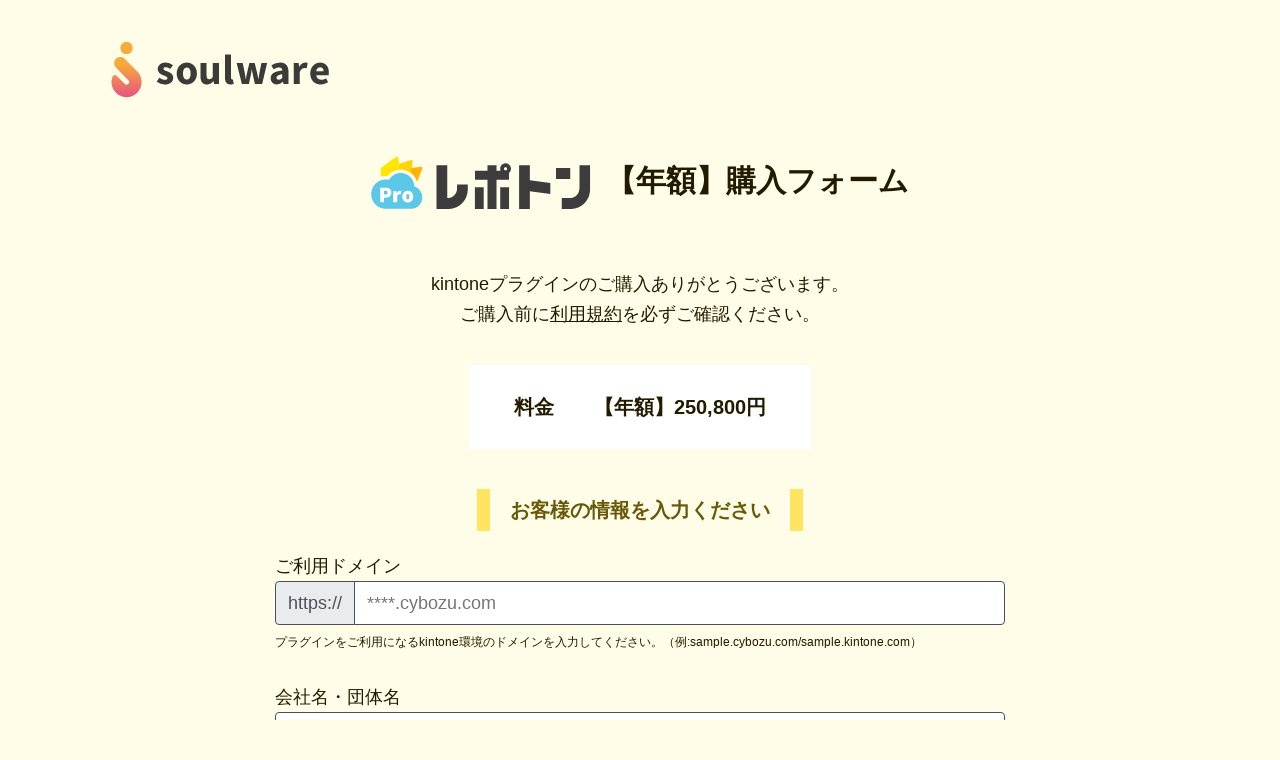

--- FILE ---
content_type: text/html; charset=UTF-8
request_url: https://plugin-store.soulware.co.jp/buy/042c6276-a596-473b-8d0d-3761fb57c43a
body_size: 27395
content:
<!DOCTYPE html>
<html lang="ja">
<head>
            <!-- Google Tag Manager -->
<script>(function(w,d,s,l,i){w[l]=w[l]||[];w[l].push({'gtm.start':
new Date().getTime(),event:'gtm.js'});var f=d.getElementsByTagName(s)[0],
j=d.createElement(s),dl=l!='dataLayer'?'&l='+l:'';j.async=true;j.src=
'https://www.googletagmanager.com/gtm.js?id='+i+dl;f.parentNode.insertBefore(j,f);
})(window,document,'script','dataLayer','GTM-WF6MD24S');</script>
<!-- End Google Tag Manager -->
        <meta charset="UTF-8">
    <meta name="viewport" content="width=device-width, initial-scale=1.0">
    <meta name="csrf-token" content="s0bR31BYZdBKglGWAJ8uxt4iU1xwzwiHDMjVhKqY">
    <title>soulware-プラグインストア | 購入フォーム</title>
    <link rel="shortcut icon" href="https://plugin-store.soulware.co.jp/img/favicon.ico" type="image/x-icon">
    <link href="https://plugin-store.soulware.co.jp/css/style.css" rel="stylesheet">
        <link href="https://plugin-store.soulware.co.jp/css/order.css" rel="stylesheet">
    <link href="https://plugin-store.soulware.co.jp/css/payment.css" rel="stylesheet">
    <style>
        .payment-method-input {
            height: 0;
            max-height: 0;
            overflow: hidden;
            transition: max-height 1s linear, height 1s linear;
        }

        .payment-method-input.active-payment-method {
            height: auto;
            max-height: 300em;
        }

        .loading-area {
            position: relative;
        }
    </style>
</head>
<body>
            <!-- Google Tag Manager (noscript) -->
<noscript><iframe src="https://www.googletagmanager.com/ns.html?id=GTM-WF6MD24S"
height="0" width="0" style="display:none;visibility:hidden"></iframe></noscript>
<!-- End Google Tag Manager (noscript) -->
        <header id="header">
            <h1 class="siteName margin-bottom">
        <a href="https://plugin-store.soulware.co.jp">
            <img src="https://plugin-store.soulware.co.jp/img/soulwarePluginstoreLogo.svg" alt="soulware-プラグインストア">
        </a>
    </h1>
        </header>
    <main role="main" id="main">
            <div>
        <h2 class="pageTitle">
            <img class="" src="https://plugin-store.soulware.co.jp/img/repotoneUProLogo.svg" alt="レポトン[年額]"><span>【年額】購入フォーム</span>
        </h2>
        <p class="lead margin-bottom">
            kintoneプラグインのご購入ありがとうございます。<br>
            ご購入前に<a href="https://storage.googleapis.com/studio-design-asset-files/projects/BRO3yJopaD/s-1x1_aa633eb9-2d79-448b-a1ee-1a73896dbdd0.pdf">利用規約</a>を必ずご確認ください。
        </p>
    </div>

    <form method="POST" action="https://plugin-store.soulware.co.jp/buy/042c6276-a596-473b-8d0d-3761fb57c43a" class="needs-validation" id="order-form">
        <input type="hidden" name="_token" value="s0bR31BYZdBKglGWAJ8uxt4iU1xwzwiHDMjVhKqY">        <div class="price">
            <table>
                <tr>
                    <th>料金</th>
                    <td>【年額】250,800円</td>
                </tr>
            </table>
        </div>

        <div class="inputBox">
            <div id="user-data-area">
                <div class="yellowBox">
                    <h3 class="yellowBox_title">お客様の情報を入力ください</h3>
                </div>

                <div class="inputBox-group">
    <label for="domain">ご利用ドメイン</label>
    <div class="input-group">
        <div class="input-group-prepend"><span class="input-group-text">https://</span></div>
        <input
    class="form-control  "
    type="text"
    name="domain"
    id="domain"
    
    value=""
            placeholder="****.cybozu.com"
    >
    </div>
    <div class="invalid-feedback" id="error-domain">
        
    </div>
    <small id="emailHelp">プラグインをご利用になるkintone環境のドメインを入力してください。（例:sample.cybozu.com/sample.kintone.com）</small>
</div>
<div class="inputBox_box">
    <label for="company_name">会社名・団体名</label>
<input
    class="form-control  "
    type="text"
    name="company_name"
    id="company_name"
    required=""
    value=""
    >
<div class="invalid-feedback" id="error-company_name">
    
</div>
</div>
<div class="inputBox_box">
    <label for="department">部署名[任意]</label>
<input
    class="form-control  "
    type="text"
    name="department"
    id="department"
    
    value=""
    >
<div class="invalid-feedback" id="error-department">
    
</div>
</div>
<div class="double inputBox_box">
    <div>
        <label for="last_name">担当者(姓)</label>
<input
    class="form-control  "
    type="text"
    name="last_name"
    id="last_name"
    required=""
    value=""
    >
<div class="invalid-feedback" id="error-last_name">
    
</div>
    </div>
    <div>
        <label for="first_name">担当者(名)</label>
<input
    class="form-control  "
    type="text"
    name="first_name"
    id="first_name"
    required=""
    value=""
    >
<div class="invalid-feedback" id="error-first_name">
    
</div>
    </div>
</div>
<div class="inputBox_box">
    <label for="email">メールアドレス</label>
<input
    class="form-control  "
    type="text"
    name="email"
    id="email"
    required=""
    value=""
            placeholder="you@example.com"
    >
<div class="invalid-feedback" id="error-email">
    
</div>
</div>
<div class="inputBox_box">
    <label for="tel">電話番号</label>
<input
    class="form-control  "
    type="text"
    name="tel"
    id="tel"
    required=""
    value=""
            placeholder="xx-xxxx-xxxx"
    >
<div class="invalid-feedback" id="error-tel">
    
</div>
</div>
<div>
    <div class="inputBox-group">
        <label for="zip">郵便番号
            <div class="input-group">
                <div class="input-group-prepend"><span class="input-group-text">〒</span></div>
                <input
    class="form-control  form-zip"
    type="text"
    name="zip"
    id="zip"
    
    value=""
            minlength="7"
            maxlength="8"
            placeholder="171-0021"
    >
            </div>
            <div class="invalid-feedback" id="error-zip">
                
            </div>
        </label>
    </div>
</div>
<div class="inputBox_box">
    <label for="address1">住所1</label>
<input
    class="form-control  "
    type="text"
    name="address1"
    id="address1"
    required=""
    value=""
            placeholder="東京都豊島区"
    >
<div class="invalid-feedback" id="error-address1">
    
</div>
</div>
<div class="inputBox_box">
    <label for="address2">住所2</label>
<input
    class="form-control  "
    type="text"
    name="address2"
    id="address2"
    required=""
    value=""
            placeholder="西池袋1-11-1 メトロポリタンプラザビル14F"
    >
<div class="invalid-feedback" id="error-address2">
    
</div>
</div>


<div class="inputBox_box">
    <label for="note"> 備考</label>
    <textarea class="form-control" name="note" id="note" cols="30" rows="5" ></textarea>
    <div class="invalid-feedback" id="error-note">
        
    </div>
</div>

                <div class="buttonBox" id="input-user-buttons">
                    <button class="btn btn-primary btn-block" type="button" id="input-payment">
                        <span class="spinner-border" role="status" aria-hidden="true"></span>
                        支払い方法を入力
                    </button>
                    <a class="btn btn-secondary btn-block" href="https://plugin-store.soulware.co.jp">戻る</a>
                </div>
            </div>

            <div id="payment-area" style="display: none;">
                <div class="yellowBox">
                    <h3 class="yellowBox_title">支払い方法を入力ください</h3>
                </div>

                <div id="card" class="formBox">
    <div class="formBox-radio">
        <input type="radio" id="payment-method-card" name="payment_method" value="stripe" data-target=".payment-method-input-card" checked>
        <label for="payment-method-card" class="radio-label">クレジットカード</label>
    </div>
    <div class="payment-method-input active-payment-method payment-method-input-card formBox-input">
        <div class="formBox-input_box">
            <label for="card_name">カードに記載された名前</label>
<input
    class="form-control  formBox-input_input"
    type="text"
    name="card_name"
    id="card_name"
    
    value=""
            placeholder="TARO YAMADA"
    >
<div class="invalid-feedback" id="error-card_name">
    
</div>
        </div>

        <div class="formBox-input_box">
            <div>
                <label for="card-number">
                    カード番号
                </label>
            </div>
            <div id="card-number" class="formBox-input_input"></div>
            <div id="cardNumber-error" class="visible invalid-feedback"></div>
        </div>

        <div class="formBox-input_box">
            <div>
                <label for="card-expiry">
                    有効期限
                </label>
            </div>
            <div id="card-expiry" class=" formBox-input_input formBox-input_input_short"></div>
            <div id="cardExpiry-error" class="visible invalid-feedback"></div>
        </div>

        <div class="formBox-input_box">
            <div>
                <label for="card-cvc">
                    セキュリティコード
                </label>
            </div>
            <div id="card-cvc" class=" formBox-input_input formBox-input_input_short"></div>
            <div id="cardCvc-error" class="visible invalid-feedback"></div>
        </div>

        <div>
            <small>
                <p>
                    お客様のクレジットカード情報を当社のサーバーに保存することはありません。Stripeに直接送信されます。<br>
                                            毎月1日に請求を行います。<br>
                        今回の支払い及び今後の支払いについて ソウルウェア が規約に従ってカードに請求できるようになります。
                                    </p>
            </small>
        </div>

        <div style="text-align: right;">
            <a href="https://stripe.com/" target="_new"><img class="" src="https://plugin-store.soulware.co.jp/img/powered_by_stripe.svg" alt="powered by stripe" width="120px"></a>
        </div>

        <input
    class="form-control  "
    type="hidden"
    name="stripe_payment_method_id"
    id="stripe_payment_method_id"
    required=""
    value=""
    >
<div class="invalid-feedback" id="error-stripe_payment_method_id">
    
</div>
        <input
    class="form-control  "
    type="hidden"
    name="stripe_intent_id"
    id="stripe_intent_id"
    required=""
    value=""
    >
<div class="invalid-feedback" id="error-stripe_intent_id">
    
</div>
        <input
    class="form-control  "
    type="hidden"
    name="product_id"
    id="product_id"
    required=""
    value="042c6276-a596-473b-8d0d-3761fb57c43a"
            disabled="disabled"
    >
<div class="invalid-feedback" id="error-product_id">
    
</div>
        <input
    class="form-control  "
    type="hidden"
    name="payment_customer_id"
    id="payment_customer_id"
    required=""
    value=""
    >
<div class="invalid-feedback" id="error-payment_customer_id">
    
</div>

    </div>
</div>
    <div id="paid" class="formBox">
    <div class="formBox-radio">
        <input type="radio" id="payment-method-paid" name="payment_method" value="paid" data-target=".payment-method-input-paid">
        <label for="payment-method-paid" class="radio-label">Paid（銀行振込・口座振込・コンビニ払い）</label>
        <span style="text-right">
            <a href="https://paid.jp/" target="_new"><img class="" src="https://plugin-store.soulware.co.jp/img/logo_dmain_paid.svg" alt="株式会社ラクーンフィナンシャルが運営する売掛決済サービス Paid(ペイド)" width="120px"></a>
        </span>
    </div>
    <div class="paid-description text-right">
        株式会社ラクーンフィナンシャルが運営する売掛決済サービス <a href="https://paid.jp/">Paid</a>(ペイド)をご利用いただきます。
    </div>
    <div class="invalid-feedback" id="error-payment-method-paid">
        
    </div>
    <div class="payment-method-paid-message" id="payment-method-paid-message-active" style="display: none">
        <small>
            <p>
                現在設定している支払い方法ですので選択できません。
            </p>
        </small>
    </div>
    <div class="payment-method-paid-message" id="payment-method-paid-message-registered" style="display: none">
        <small>
            <p >
                既にPaidを申し込み済みです。以前の登録内容でお支払いとなります。住所等の変更はPaidサービスで変更ください。
                <input type="hidden" id="payment-method-paid-change" name="payment_method-paid-change" value="1" disabled>
            </p>
        </small>
    </div>
    <div class="payment-method-input payment-method-input-paid formBox-input">
        <input
    class="form-control  "
    type="hidden"
    name="b2b_member_id"
    id="b2b_member_id"
    required=""
    value=""
    >
<div class="invalid-feedback" id="error-b2b_member_id">
    
</div>

        <div class="inputBox_box">
            <label for="paid_company_name">会社名</label>
<input
    class="form-control  "
    type="text"
    name="paid_company_name"
    id="paid_company_name"
    
    value=""
    >
<div class="invalid-feedback" id="error-paid_company_name">
    
</div>
        </div>
        <div class="inputBox_box">
            <label for="paid_company_name_kana">会社名カナ</label>
<input
    class="form-control  "
    type="text"
    name="paid_company_name_kana"
    id="paid_company_name_kana"
    
    value=""
    >
<div class="invalid-feedback" id="error-paid_company_name_kana">
    
</div>
        </div>
        <div class="double inputBox_box">
            <div>
                <label for="paid_representative_sei">代表者(姓)</label>
<input
    class="form-control  "
    type="text"
    name="paid_representative_sei"
    id="paid_representative_sei"
    
    value=""
    >
<div class="invalid-feedback" id="error-paid_representative_sei">
    
</div>
            </div>
            <div>
                <label for="paid_representative_mei">代表者(名)</label>
<input
    class="form-control  "
    type="text"
    name="paid_representative_mei"
    id="paid_representative_mei"
    
    value=""
    >
<div class="invalid-feedback" id="error-paid_representative_mei">
    
</div>
            </div>
        </div>
        <div class="double inputBox_box">
            <div>
                <label for="paid_representative_sei_kana">代表者(姓)カナ</label>
<input
    class="form-control  "
    type="text"
    name="paid_representative_sei_kana"
    id="paid_representative_sei_kana"
    
    value=""
    >
<div class="invalid-feedback" id="error-paid_representative_sei_kana">
    
</div>
            </div>
            <div>
                <label for="paid_representative_mei_kana">代表者(名)カナ</label>
<input
    class="form-control  "
    type="text"
    name="paid_representative_mei_kana"
    id="paid_representative_mei_kana"
    
    value=""
    >
<div class="invalid-feedback" id="error-paid_representative_mei_kana">
    
</div>
            </div>
        </div>

        <div>
            <div class="inputBox-group">
                <label for="paid_zipcode">郵便番号
                    <div class="input-group">
                        <div class="input-group-prepend"><span class="input-group-text">〒</span></div>
                        <input
    class="form-control  form-zip"
    type="text"
    name="paid_zipcode"
    id="paid_zipcode"
    
    value=""
            minlength="7"
            maxlength="8"
            placeholder="171-0021"
    >
                    </div>
                    <div class="invalid-feedback" id="error-paid_zipcode">
                        
                    </div>
                </label>
                <small>ハイフン有りで入力ください。</small>
            </div>
        </div>
        <div class="inputBox_box">
            <label for="paid_prefecture">都道府県</label>
            <div class="double inputBox_box">
                <div class="select">
                    <select name="paid_prefecture">
                                                    <option value="1" >北海道</option>
                                                    <option value="2" >青森県</option>
                                                    <option value="3" >岩手県</option>
                                                    <option value="4" >宮城県</option>
                                                    <option value="5" >秋田県</option>
                                                    <option value="6" >山形県</option>
                                                    <option value="7" >福島県</option>
                                                    <option value="8" >茨城県</option>
                                                    <option value="9" >栃木県</option>
                                                    <option value="10" >群馬県</option>
                                                    <option value="11" >埼玉県</option>
                                                    <option value="12" >千葉県</option>
                                                    <option value="13" >東京都</option>
                                                    <option value="14" >神奈川県</option>
                                                    <option value="15" >新潟県</option>
                                                    <option value="16" >富山県</option>
                                                    <option value="17" >石川県</option>
                                                    <option value="18" >福井県</option>
                                                    <option value="19" >山梨県</option>
                                                    <option value="20" >長野県</option>
                                                    <option value="21" >岐阜県</option>
                                                    <option value="22" >静岡県</option>
                                                    <option value="23" >愛知県</option>
                                                    <option value="24" >三重県</option>
                                                    <option value="25" >滋賀県</option>
                                                    <option value="26" >京都府</option>
                                                    <option value="27" >大阪府</option>
                                                    <option value="28" >兵庫県</option>
                                                    <option value="29" >奈良県</option>
                                                    <option value="30" >和歌山県</option>
                                                    <option value="31" >鳥取県</option>
                                                    <option value="32" >島根県</option>
                                                    <option value="33" >岡山県</option>
                                                    <option value="34" >広島県</option>
                                                    <option value="35" >山口県</option>
                                                    <option value="36" >徳島県</option>
                                                    <option value="37" >香川県</option>
                                                    <option value="38" >愛媛県</option>
                                                    <option value="39" >高知県</option>
                                                    <option value="40" >福岡県</option>
                                                    <option value="41" >佐賀県</option>
                                                    <option value="42" >長崎県</option>
                                                    <option value="43" >熊本県</option>
                                                    <option value="44" >大分県</option>
                                                    <option value="45" >宮崎県</option>
                                                    <option value="46" >鹿児島県</option>
                                                    <option value="47" >沖縄県</option>
                                            </select>
                </div>
            </div>
            <div class="invalid-feedback" id="error-paid_prefecture">
            </div>
        </div>
        <div class="inputBox_box">
            <label for="paid_address1">市区町村</label>
<input
    class="form-control  "
    type="text"
    name="paid_address1"
    id="paid_address1"
    
    value=""
            placeholder="豊島区"
    >
<div class="invalid-feedback" id="error-paid_address1">
    
</div>
        </div>
        <div class="inputBox_box">
            <label for="paid_address2">町名・番地</label>
<input
    class="form-control  "
    type="text"
    name="paid_address2"
    id="paid_address2"
    
    value=""
            placeholder="西池袋1-11-1"
    >
<div class="invalid-feedback" id="error-paid_address2">
    
</div>
        </div>
        <div class="inputBox_box">
            <label for="paid_address3">ビル・マンション名</label>
<input
    class="form-control  "
    type="text"
    name="paid_address3"
    id="paid_address3"
    
    value=""
            placeholder="メトロポリタンプラザビル14F"
    >
<div class="invalid-feedback" id="error-paid_address3">
    
</div>
        </div>

        <div class="double inputBox_box">
            <div>
                <label for="paid_clerk_sei">担当者(姓)</label>
<input
    class="form-control  "
    type="text"
    name="paid_clerk_sei"
    id="paid_clerk_sei"
    
    value=""
    >
<div class="invalid-feedback" id="error-paid_clerk_sei">
    
</div>
            </div>

            <div>
                <label for="paid_clerk_mei">担当者(名)</label>
<input
    class="form-control  "
    type="text"
    name="paid_clerk_mei"
    id="paid_clerk_mei"
    
    value=""
    >
<div class="invalid-feedback" id="error-paid_clerk_mei">
    
</div>
            </div>
        </div>
        <div class="double inputBox_box">
            <div>
                <label for="paid_clerk_sei_kana">担当者(姓)カナ</label>
<input
    class="form-control  "
    type="text"
    name="paid_clerk_sei_kana"
    id="paid_clerk_sei_kana"
    
    value=""
    >
<div class="invalid-feedback" id="error-paid_clerk_sei_kana">
    
</div>
            </div>
            <div>
                <label for="paid_clerk_mei_kana">担当者(名)カナ</label>
<input
    class="form-control  "
    type="text"
    name="paid_clerk_mei_kana"
    id="paid_clerk_mei_kana"
    
    value=""
    >
<div class="invalid-feedback" id="error-paid_clerk_mei_kana">
    
</div>
            </div>
        </div>

        <div class="inputBox_box">
            <label for="paid_tel">電話番号</label>
<input
    class="form-control  "
    type="text"
    name="paid_tel"
    id="paid_tel"
    
    value=""
            placeholder="xx-xxxx-xxxx"
    >
<div class="invalid-feedback" id="error-paid_tel">
    
</div>
        </div>

        <div class="inputBox_box">
            <label for="paid_email">メールアドレス</label>
<input
    class="form-control  "
    type="text"
    name="paid_email"
    id="paid_email"
    
    value=""
            placeholder="you@example.com"
    >
<div class="invalid-feedback" id="error-paid_email">
    
</div>
        </div>
        <div class="inputBox">
            <label>支払方法</label>
<div class="radio">
            <label>
            <input
    class="form-control  "
    type="radio"
    name="paid_payment_method"
    id="paid_payment_method"
    required=""
    value="1"
            checked="1"
    >
            <span>銀行振込</span>
        </label>
            <label>
            <input
    class="form-control  "
    type="radio"
    name="paid_payment_method"
    id="paid_payment_method"
    
    value="2"
    >
            <span>口座振替</span>
        </label>
            <label>
            <input
    class="form-control  "
    type="radio"
    name="paid_payment_method"
    id="paid_payment_method"
    
    value="3"
    >
            <span>コンビニ払い</span>
        </label>
    </div>
<div class="invalid-feedback" id="error-paid_payment_method">
    
</div>
        </div>
        <div>
            <small>
                <p>
                    決済システム「<a href="https://paid.jp/v/contents/pre/buyer/" target="_new">Paid</a>」を運営する株式会社ラクーンから毎月請求書が送付されます。<br>

                    「ビル・マンション名」を除き、すべて入力必須項目です。
                    ご入力いただいた情報は決済システム「<a href="https://paid.jp/v/contents/pre/buyer/" target="_new">Paid</a>」を運営する株式会社ラクーンに提供されます。
                    ご利用に際しては別途Paidの審査がございます。審査の結果、ご利用いただけない場合がございますので、あらかじめご了承下さい。
                </p>
            </small>
        </div>
    </div>
</div>

                <div class="buttonBox" id="input-payment-buttons">
                    <button class="btn btn-primary" type="submit" id="order-submit">
                        <span class="spinner-border" role="status" aria-hidden="true"></span>
                        申し込む
                    </button>
                    <button class="btn btn-secondary btn-block" type="button" id="input-user">戻る</button>
                </div>
            </div>
        </div>
    </form>
    </main>
    <footer id="footer">
        <ul>
            <li><a href="https://storage.googleapis.com/studio-design-asset-files/projects/BRO3yJopaD/s-1x1_aa633eb9-2d79-448b-a1ee-1a73896dbdd0.pdf" target="_new">利用規約</a></li>
            <li><a href="https://u.repotone.com/privacy/" target="_new">プライバシーポリシー</a></li>
            <li><a href="https://repotone-u.zendesk.com/hc/ja/requests/new" target="_new">問い合わせ</a></li>
            <li><a href="https://plugin-store.soulware.co.jp/law" target="_new">特定商取引法に基づく表記</a></li>
        </ul>
        <p>&copy; 2020 Soulware Co. Ltd.</p>
    </footer>
        <script src="https://js.stripe.com/v3/"></script>
    <script src="https://plugin-store.soulware.co.jp/js/payment.js"></script>
</body>
</html>


--- FILE ---
content_type: text/css
request_url: https://plugin-store.soulware.co.jp/css/style.css
body_size: 21761
content:
@charset "UTF-8";
/*! destyle.css v2.0.2 | MIT License | https://github.com/nicolas-cusan/destyle.css */
/* Reset box-model and set borders */
/* ============================================ */
*,
::before,
::after {
  box-sizing: border-box;
  border-style: solid;
  border-width: 0;
}

/* Document */
/* ============================================ */
/**
 * 1. Correct the line height in all browsers.
 * 2. Prevent adjustments of font size after orientation changes in iOS.
 * 3. Remove gray overlay on links for iOS.
 */
html {
  line-height: 1.15; /* 1 */
  -webkit-text-size-adjust: 100%; /* 2 */
  -webkit-tap-highlight-color: transparent; /* 3*/
}

/* Sections */
/* ============================================ */
/**
 * Remove the margin in all browsers.
 */
body {
  margin: 0;
}

/**
 * Render the `main` element consistently in IE.
 */
main {
  display: block;
}

/* Vertical rhythm */
/* ============================================ */
p,
table,
blockquote,
address,
pre,
iframe,
form,
figure,
dl {
  margin: 0;
}

/* Headings */
/* ============================================ */
h1,
h2,
h3,
h4,
h5,
h6 {
  font-size: inherit;
  line-height: inherit;
  font-weight: inherit;
  margin: 0;
}

/* Lists (enumeration) */
/* ============================================ */
ul,
ol {
  margin: 0;
  padding: 0;
  list-style: none;
}

/* Lists (definition) */
/* ============================================ */
dt {
  font-weight: bold;
}

dd {
  margin-left: 0;
}

/* Grouping content */
/* ============================================ */
/**
 * 1. Add the correct box sizing in Firefox.
 * 2. Show the overflow in Edge and IE.
 */
hr {
  box-sizing: content-box; /* 1 */
  height: 0; /* 1 */
  overflow: visible; /* 2 */
  border-top-width: 1px;
  margin: 0;
  clear: both;
  color: inherit;
}

/**
 * 1. Correct the inheritance and scaling of font size in all browsers.
 * 2. Correct the odd `em` font sizing in all browsers.
 */
pre {
  font-family: monospace, monospace; /* 1 */
  font-size: inherit; /* 2 */
}

address {
  font-style: inherit;
}

/* Text-level semantics */
/* ============================================ */
/**
 * Remove the gray background on active links in IE 10.
 */
a {
  background-color: transparent;
  text-decoration: none;
  color: inherit;
}

/**
 * 1. Remove the bottom border in Chrome 57-
 * 2. Add the correct text decoration in Chrome, Edge, IE, Opera, and Safari.
 */
abbr[title] {
  text-decoration: underline; /* 2 */
  text-decoration: underline dotted; /* 2 */
}

/**
 * Add the correct font weight in Chrome, Edge, and Safari.
 */
b,
strong {
  font-weight: bolder;
}

/**
 * 1. Correct the inheritance and scaling of font size in all browsers.
 * 2. Correct the odd `em` font sizing in all browsers.
 */
code,
kbd,
samp {
  font-family: monospace, monospace; /* 1 */
  font-size: inherit; /* 2 */
}

/**
 * Add the correct font size in all browsers.
 */
small {
  font-size: 80%;
}

/**
 * Prevent `sub` and `sup` elements from affecting the line height in
 * all browsers.
 */
sub,
sup {
  font-size: 75%;
  line-height: 0;
  position: relative;
  vertical-align: baseline;
}

sub {
  bottom: -0.25em;
}

sup {
  top: -0.5em;
}

/* Embedded content */
/* ============================================ */
/**
 * Prevent vertical alignment issues.
 */
img,
embed,
object,
iframe {
  vertical-align: bottom;
}

/* Forms */
/* ============================================ */
/**
 * Reset form fields to make them styleable
 */
button,
input,
optgroup,
select,
textarea {
  -webkit-appearance: none;
  appearance: none;
  vertical-align: middle;
  color: inherit;
  font: inherit;
  background: transparent;
  padding: 0;
  margin: 0;
  outline: 0;
  border-radius: 0;
  text-align: inherit;
}

/**
 * Reset radio and checkbox appearance to preserve their look in iOS.
 */
[type=checkbox] {
  -webkit-appearance: checkbox;
  appearance: checkbox;
}

[type=radio] {
  -webkit-appearance: radio;
  appearance: radio;
}

/**
 * Show the overflow in IE.
 * 1. Show the overflow in Edge.
 */
button,
input {
  /* 1 */
  overflow: visible;
}

/**
 * Remove the inheritance of text transform in Edge, Firefox, and IE.
 * 1. Remove the inheritance of text transform in Firefox.
 */
button,
select {
  /* 1 */
  text-transform: none;
}

/**
 * Correct the inability to style clickable types in iOS and Safari.
 */
button,
[type=button],
[type=reset],
[type=submit] {
  cursor: pointer;
  -webkit-appearance: none;
  appearance: none;
}

button[disabled],
[type=button][disabled],
[type=reset][disabled],
[type=submit][disabled] {
  cursor: default;
}

/**
 * Remove the inner border and padding in Firefox.
 */
button::-moz-focus-inner,
[type=button]::-moz-focus-inner,
[type=reset]::-moz-focus-inner,
[type=submit]::-moz-focus-inner {
  border-style: none;
  padding: 0;
}

/**
 * Restore the focus styles unset by the previous rule.
 */
button:-moz-focusring,
[type=button]:-moz-focusring,
[type=reset]:-moz-focusring,
[type=submit]:-moz-focusring {
  outline: 1px dotted ButtonText;
}

/**
 * Remove arrow in IE10 & IE11
 */
select::-ms-expand {
  display: none;
}

/**
 * Remove padding
 */
option {
  padding: 0;
}

/**
 * Reset to invisible
 */
fieldset {
  margin: 0;
  padding: 0;
  min-width: 0;
}

/**
 * 1. Correct the text wrapping in Edge and IE.
 * 2. Correct the color inheritance from `fieldset` elements in IE.
 * 3. Remove the padding so developers are not caught out when they zero out
 *    `fieldset` elements in all browsers.
 */
legend {
  color: inherit; /* 2 */
  display: table; /* 1 */
  max-width: 100%; /* 1 */
  padding: 0; /* 3 */
  white-space: normal; /* 1 */
}

/**
 * Add the correct vertical alignment in Chrome, Firefox, and Opera.
 */
progress {
  vertical-align: baseline;
}

/**
 * Remove the default vertical scrollbar in IE 10+.
 */
textarea {
  overflow: auto;
}

/**
 * Correct the cursor style of increment and decrement buttons in Chrome.
 */
[type=number]::-webkit-inner-spin-button,
[type=number]::-webkit-outer-spin-button {
  height: auto;
}

/**
 * 1. Correct the outline style in Safari.
 */
[type=search] {
  outline-offset: -2px; /* 1 */
}

/**
 * Remove the inner padding in Chrome and Safari on macOS.
 */
[type=search]::-webkit-search-decoration {
  -webkit-appearance: none;
}

/**
 * 1. Correct the inability to style clickable types in iOS and Safari.
 * 2. Change font properties to `inherit` in Safari.
 */
::-webkit-file-upload-button {
  -webkit-appearance: button; /* 1 */
  font: inherit; /* 2 */
}

/**
 * Clickable labels
 */
label[for] {
  cursor: pointer;
}

/* Interactive */
/* ============================================ */
/*
 * Add the correct display in Edge, IE 10+, and Firefox.
 */
details {
  display: block;
}

/*
 * Add the correct display in all browsers.
 */
summary {
  display: list-item;
}

/*
 * Remove outline for editable content.
 */
[contenteditable] {
  outline: none;
}

/* Table */
/* ============================================ */
table {
  border-collapse: collapse;
  border-spacing: 0;
}

caption {
  text-align: left;
}

td,
th {
  vertical-align: top;
  padding: 0;
}

th {
  text-align: left;
  font-weight: bold;
}

/* Misc */
/* ============================================ */
/**
 * Add the correct display in IE 10+.
 */
template {
  display: none;
}

/**
 * Add the correct display in IE 10.
 */
[hidden] {
  display: none;
}

body {
  background: #FFFDE7;
  color: #231b00;
  font-family: -apple-system, "BlinkMacSystemFont", "Segoe UI", "Avenir", "Helvetica Neue", "Helvetica", "Arial", "游ゴシック", YuGothic, "ヒラギノ角ゴ Pro", "Hiragino Kaku Gothic Pro", "メイリオ", "Meiryo", sans-serif;
  font-weight: 500;
}

html {
  font-size: 62.5%;
  line-height: 1.7;
}

a {
  text-decoration: underline;
}
a:hover {
  color: #0692b7;
  transition: 0.3s;
}

#header,
#main,
#footer {
  max-width: 1100px;
  margin: 20px auto;
  font-size: 1.8rem;
}

.h3Box {
  text-align: center;
}
@media screen and (max-width: 480px) {
  .h3Box {
    max-width: 350px;
    margin: auto;
  }
}

.yellowBox {
  text-align: center;
}
@media screen and (max-width: 480px) {
  .yellowBox {
    max-width: 350px;
    margin-left: auto;
    margin-right: auto;
  }
}
.yellowBox .yellowBox_title {
  display: inline-block;
  margin-bottom: 1em;
  border-left: 13px solid #ffe45f;
  border-right: 13px solid #ffe45f;
  padding: 0.2em 1em;
  text-align: center;
  color: #675907;
  font-weight: bold;
  font-size: 2rem;
}
@media screen and (max-width: 480px) {
  .yellowBox .yellowBox_title span {
    display: block;
  }
}

.margin-bottom {
  margin-bottom: 2em;
}

.margin-bottom_small {
  margin-bottom: 1em;
}

#footer {
  margin-bottom: 4em;
}
#footer ul {
  display: flex;
  justify-content: center;
  margin-bottom: 1em;
  font-size: 1.8rem;
}
@media screen and (max-width: 480px) {
  #footer ul {
    flex-direction: column;
    text-align: center;
  }
}
#footer ul li:not(:last-child) {
  margin-right: 1em;
}
@media screen and (max-width: 480px) {
  #footer ul li:not(:last-child) {
    margin-right: 0;
  }
}
@media screen and (max-width: 480px) {
  #footer ul li {
    line-height: 44px;
  }
}
#footer p {
  text-align: center;
  font-size: 1.4rem;
}

.indexTitle {
  text-align: center;
}
.indexTitle img {
  width: 500px;
  height: auto;
}
@media screen and (max-width: 480px) {
  .indexTitle img {
    width: 350px;
    margin: auto;
  }
}

.indexBox_header {
  display: flex;
  flex-wrap: wrap;
}
@media screen and (max-width: 1100px) {
  .indexBox_header {
    text-align: center;
  }
}
.indexBox_header > div {
  width: 100%;
  text-align: center;
}
@media screen and (max-width: 1100px) {
  .indexBox_header > div {
    width: 100%;
  }
}
.indexBox_header h2 {
  font-size: 3rem;
  font-weight: bold;
  color: #675907;
}
@media screen and (max-width: 480px) {
  .indexBox_header h2 {
    font-size: 2.4rem;
  }
}
.indexBox_header small {
  font-size: 1.4rem;
}
.indexBox_header small span {
  background: linear-gradient(transparent 60%, #ffe45f 60%);
}

.indexLead {
  background: #fff;
  padding: 2em;
}
@media screen and (max-width: 480px) {
  .indexLead {
    width: 350px;
    margin: auto;
  }
}

.indexPrice {
  font-size: 2.4rem;
  font-weight: bold;
}
@media screen and (max-width: 480px) {
  .indexPrice {
    display: inline-block;
    margin-bottom: 0.5em;
  }
}

.indexBox_main .btn {
  display: inline-block;
  width: 140px;
  height: 45px;
  text-decoration: none;
  line-height: 45px;
}
.indexBox_main .btn:hover {
  color: #fff;
}

.indexProductsBox {
  display: flex;
  align-items: flex-start;
  justify-content: space-between;
  flex-wrap: wrap;
}
.indexProductsBox .indexFlexBox {
  width: 49%;
}
@media screen and (max-width: 1100px) {
  .indexProductsBox .indexFlexBox {
    width: 100%;
    max-width: 350px;
    margin: 0 auto 1em;
  }
}
@media screen and (max-width: 480px) {
  .indexProductsBox .indexFlexBox {
    margin: auto auto 1em;
  }
}

.indexWhiteBox {
  background: #fff;
  padding: 1.8em 1.8em 1.6em;
  box-shadow: 0 3px 6px rgba(0, 0, 0, 0.2);
}
@media screen and (max-width: 1100px) {
  .indexWhiteBox {
    width: 350px;
    margin-left: auto;
    margin-right: auto;
    text-align: center;
  }
}
.indexWhiteBox .description {
  padding-top: 0.5em;
  line-height: 3.2rem;
}
@media screen and (min-width: 1101px) {
  .indexWhiteBox .description {
    padding-right: 1em;
  }
}

@media screen and (max-width: 1100px) {
  .indexWhiteBox_single.indexWhiteBox {
    max-width: 400px;
    width: 400px;
  }
}

.proIndexSeparateBox, .priceAndButtonBox {
  display: flex;
  justify-content: space-between;
  align-items: center;
  margin-top: 10px;
}
@media screen and (max-width: 1100px) {
  .proIndexSeparateBox, .priceAndButtonBox {
    flex-direction: column;
  }
}

.indexSeparateBox_btnBox {
  text-align: right;
}
@media screen and (max-width: 480px) {
  .indexSeparateBox_btnBox {
    text-align: center;
  }
}

.indexSeparateBox_btnBox_right {
  display: flex;
  justify-content: space-between;
}
@media screen and (max-width: 1100px) {
  .indexSeparateBox_btnBox_right {
    margin-bottom: 1em;
  }
}
.indexSeparateBox_btnBox_right .btn-primary {
  margin-right: 0.5em;
}

.index-cancel {
  text-align: right;
  display: block;
  width: 100%;
  font-size: 1.4rem;
}

@media screen and (min-width: 1101px) {
  .indexFlexBox.indexSeparateBox .indexPrice {
    margin-bottom: 0.7em;
    display: block;
  }
}
@media screen and (max-width: 1100px) {
  .indexPrice {
    margin-bottom: 0.5em;
    display: block;
  }
}
.indexWhiteBox h4 {
  font-weight: bold;
}
.indexWhiteBox h4 img {
  width: 220px;
  height: auto;
  margin-right: 0.5em;
}
.indexWhiteBox h4 img.bundleLogo {
  width: 500px;
}
@media screen and (max-width: 1100px) {
  .indexWhiteBox h4 img.bundleLogo {
    width: 330px;
  }
}

@media screen and (max-width: 1100px) {
  .indexWhiteBox {
    max-width: 350px;
    margin-left: auto;
    margin-right: auto;
  }
}

.indexWhiteBox.indexFlexBox.indexSeparateBox {
  flex-direction: column;
}

.sankaku {
  padding-left: 1em;
  text-align: center;
  color: #675907;
  position: relative;
}
.sankaku:before {
  content: "";
  position: relative;
  width: 0;
  height: 0;
  border-style: solid;
  border-width: 13px 7.5px 0 7.5px;
  border-color: #675907 transparent transparent transparent;
  bottom: -0.7em;
  left: -0.5em;
}

.ie-alert {
  text-align: left;
}

.indexProductsBox.margin-bottom {
  margin-bottom: 10em;
}

.productNotice {
  font-size: 0.8em;
  line-height: 1.4em;
  margin: 0.4em 0;
}

@media screen and (max-width: 1100px) {
  .indexWhiteBox_single.indexWhiteBox {
    max-width: 400px;
    width: 400px;
  }
}

@media screen and (max-width: 480px) {
  .siteName {
    text-align: center;
  }
}
.siteName img {
  width: 261px;
  height: auto;
}

.pageTitle {
  margin-bottom: 2em;
  font-size: 3rem;
  font-weight: bold;
  text-align: center;
}
@media screen and (max-width: 480px) {
  .pageTitle {
    margin-bottom: 1em;
    font-size: 2rem;
  }
  .pageTitle span {
    display: block;
  }
}
.pageTitle img {
  width: 220px;
  height: auto;
  vertical-align: middle;
  margin-right: 0.5em;
}
.pageTitle img.bundleLogo {
  width: 500px;
}
@media screen and (max-width: 1100px) {
  .pageTitle img.bundleLogo {
    width: 350px;
  }
}
.pageTitle.error {
  font-size: 7.2rem;
  margin-bottom: 1em;
  padding-top: 0.5em;
}

.price {
  display: flex;
  align-items: center;
  justify-content: center;
  font-size: 2rem;
  font-weight: bold;
  margin: auto auto 2em;
}
@media screen and (max-width: 480px) {
  .price {
    width: 100%;
    max-width: 350px;
    font-size: 1.6rem;
  }
}
.price table {
  background: #fff;
  border: 5px solid #fff;
}
.price table th {
  padding: 1em 1em 1em 2em;
}
.price table td {
  padding: 1em 2em 1em 1em;
}
.price table.doubleTable tr:first-child th {
  padding: 1em 1em 0.5em 2em;
}
@media screen and (max-width: 480px) {
  .price table.doubleTable tr:first-child th {
    padding: 1em 0.5em 0.25em 0.5em;
  }
}
.price table.doubleTable tr:first-child td {
  padding: 1em 2em 0.5em 1em;
}
@media screen and (max-width: 480px) {
  .price table.doubleTable tr:first-child td {
    padding: 1em 0.5em 0.25em 0.5em;
  }
}
.price table.doubleTable tr:last-child th {
  padding: 0.5em 1em 1em 2em;
}
@media screen and (max-width: 480px) {
  .price table.doubleTable tr:last-child th {
    padding: 0.25em 0.5em 1em 0.25em;
  }
}
.price table.doubleTable tr:last-child td {
  padding: 0.5em 2em 1em 1em;
}
@media screen and (max-width: 480px) {
  .price table.doubleTable tr:last-child td {
    padding: 0.25em 0.5em 1em 0.25em;
  }
}
.price table.doubleTable tr th {
  text-align: right;
}

.lead {
  text-align: center;
}
@media screen and (max-width: 480px) {
  .lead {
    text-align: left;
    max-width: 350px;
    margin: auto auto 1em;
  }
}

input,
textarea {
  border: 1px solid #495057;
  border-radius: 4px;
  background: #fff;
  padding: 6px 12px;
}
input:focus,
textarea:focus {
  border: 1px solid #0692b7;
}

textarea {
  width: 100%;
}

label {
  display: block;
}
label:hover {
  cursor: default;
}

small {
  font-size: 1.2rem;
}

.inputBox {
  max-width: 730px;
  margin: auto;
}
@media screen and (max-width: 480px) {
  .inputBox {
    max-width: 350px;
  }
}

.inputBox_box {
  width: 100%;
  margin-bottom: 1.5em;
}
@media screen and (max-width: 480px) {
  .inputBox_box {
    margin-bottom: 1em;
  }
}
.inputBox_box input {
  width: 100%;
}

.inputBox-group {
  margin-bottom: 1.5em;
}
@media screen and (max-width: 480px) {
  .inputBox-group {
    margin-bottom: 1em;
  }
}

.input-group {
  position: relative;
  display: flex;
  flex-direction: row;
  flex-wrap: wrap;
  align-items: stretch;
  width: 100%;
}
.input-group input {
  border-radius: 0px 4px 4px 0px;
}
.input-group .input-group-text {
  color: #495057;
  background: #e9ecef;
  border-radius: 4px 0px 0px 4px;
  padding: 6px 12px;
  border: 1px solid #495057;
  display: block;
  margin-bottom: 0;
  white-space: nowrap;
}
.input-group .form-control {
  flex: 1 1 auto;
}
.input-group .input-group-prepend + .form-control {
  margin-left: -1px;
}

.double {
  display: flex;
  justify-content: space-between;
}
.double > div {
  width: 49%;
}
@media screen and (max-width: 480px) {
  .double {
    flex-direction: column;
  }
  .double > div {
    width: 100%;
  }
  .double div:first-child {
    margin-bottom: 1em;
  }
}

.form-zip {
  max-width: 313.69px;
}

.invalid-feedback {
  color: #e93421;
  font-size: 1.6rem;
}

.is-invalid {
  border: 1px solid #e93421;
  background: url(../img/is-invalid.svg) #fff;
  padding-right: calc(1.5em + 0.75rem);
  background-repeat: no-repeat;
  background-position: right calc(0.375em + 0.1875rem) center;
  background-size: calc(0.75em + 0.375rem) calc(0.75em + 0.375rem);
}

/* radio */
/* ============================================ */
.radio label {
  margin-bottom: 0.5em;
  cursor: pointer;
}
.radio label > span {
  margin-left: 0.5em;
}

/* select */
/* ============================================ */
.select {
  overflow: hidden;
  position: relative;
  border: 1px solid #495057;
  border-radius: 4px;
  background: #fff;
}
.select select {
  width: 100%;
  border-radius: 4px;
  padding: 6px 12px;
  cursor: pointer;
  text-indent: 0.01px;
  text-overflow: ellipsis;
  border: none;
  outline: none;
  background: transparent;
  background-image: none;
  box-shadow: none;
  -webkit-appearance: none;
  appearance: none;
}

.select select::-ms-expand {
  display: none;
}

.select::before {
  position: absolute;
  top: 1em;
  right: 0.9em;
  width: 0;
  height: 0;
  padding: 0;
  content: "";
  border-left: 6px solid transparent;
  border-right: 6px solid transparent;
  border-top: 6px solid #666666;
  pointer-events: none;
}

.select::after {
  position: absolute;
  top: 0;
  right: 2.5em;
  bottom: 0;
  width: 1px;
  content: "";
  border-left: 1px solid #bbb;
}

/* Label of checkboxes inlined */
.form-check .form-check-label {
  display: inline-block;
}

.btn {
  text-align: center;
  width: 200px;
  height: 46px;
  border-radius: 60px;
  color: #fff;
}
.btn:hover {
  transform: translateY(2px);
}
.btn .disabled, .btn:disabled {
  pointer-events: none;
  opacity: 0.65;
}
.btn:not(:disabled) .spinner-border {
  display: none;
}
.btn .spinner-border {
  display: inline-block;
  width: 2rem;
  height: 2rem;
  vertical-align: text-bottom;
  border: 0.25em solid currentColor;
  border-right-color: transparent;
  border-radius: 50%;
  -webkit-animation: 0.75s linear infinite spinner-border;
  animation: 0.75s linear infinite spinner-border;
}
.btn .spinner-border-sm {
  width: 1rem;
  height: 1rem;
  border-width: 0.2em;
}

.buttonBox {
  display: flex;
  flex-direction: column;
  align-items: center;
  justify-content: center;
  gap: 1ch;
  margin-bottom: 4em;
  padding-top: 2em;
}
@media screen and (max-width: 480px) {
  .buttonBox {
    padding-top: 1em;
  }
}

.btn-primary {
  background: #0692b7;
  margin-bottom: 0.6em;
}
.btn-primary:hover {
  transition: 0.3s;
  background: #046b86;
}

.btn.btn-pay {
  background: #5DA12A;
  margin-bottom: 0.6em;
}
.btn.btn-pay:hover {
  transition: 0.3s;
  background: #46791f;
}

.btn.btn-download {
  position: relative;
  display: inline-flex;
  min-width: 165px;
  align-items: center;
  padding: 0 20px;
  margin-bottom: 0.6em;
  background: #5DA12A;
}
.btn.btn-download:hover {
  transition: 0.3s;
  background: #46791f;
}
.btn.btn-download img {
  position: absolute;
  right: 0;
  margin-right: 15px;
  width: 16px;
}

.btn-secondary {
  background: #B2B2B0;
  display: block;
  text-decoration: none;
  line-height: 4.6rem;
}
.btn-secondary:hover {
  background: #999996;
  color: #fff;
}

.btn-danger {
  background: #e93421;
  margin-bottom: 0.6em;
}
.btn-danger:hover {
  transition: 0.3s;
  background: #c42413;
}

@keyframes spinner-border {
  to {
    transform: rotate(360deg);
  }
}
.alert {
  text-align: center;
  position: relative;
  display: block;
  margin: 1.5em auto;
  padding: 1em;
  min-width: 120px;
  max-width: 100%;
  animation: alert 1s ease 0s 1 alternate none running;
}
@media screen and (max-width: 480px) {
  .alert {
    max-width: 350px;
  }
}
.alert:before {
  content: "";
  position: absolute;
  top: 100%;
  left: 50%;
  margin-left: -15px;
  border: 15px solid transparent;
}

.alert-warning {
  color: #675907;
  background: #ffe45f;
}
.alert-warning:before {
  border-top: 15px solid #ffe45f;
}

.alert-success {
  color: #335703;
  background: #DFFABA;
}
.alert-success:before {
  border-top: 15px solid #DFFABA;
}

.alert-danger {
  color: #580D05;
  background: #F5C0B9;
}
.alert-danger:before {
  border-top: 15px solid #F5C0B9;
}

@keyframes alert {
  0% {
    opacity: 0;
    top: 50px;
  }
  100% {
    opacity: 1;
    top: 0;
  }
}

--- FILE ---
content_type: text/css
request_url: https://plugin-store.soulware.co.jp/css/order.css
body_size: 53
content:

.input-group.cancel-reasons {
    display: block;
}


--- FILE ---
content_type: text/css
request_url: https://plugin-store.soulware.co.jp/css/payment.css
body_size: 2876
content:
.formBox {
    max-width: 730px;
    margin: 0 auto 24px;
    border: 1px solid #B2B2B0;
    border-radius: 4px;
    padding: 2em;
}

@media screen and (max-width: 480px) {
    .formBox {
        width: 90%;
    }
}

/* credit card radio */
/* ============================================ */

.formBox-radio {
    display: flex;
    align-items: center;
}

.formBox-radio {
    margin: 0.5rem 0.5rem;
}

.formBox-radio input[type=radio] {
    position: absolute;
    opacity: 0;
}

.radio-label {
    display: block;
    width: 100%;
}

.radio-label:hover {
    cursor: pointer;
}

.formBox-radio input[type=radio] + .radio-label:before {
    content: "";
    background: #f4f4f4;
    border-radius: 100%;
    border: 1px solid #b4b4b4;
    display: inline-block;
    width: 1.4em;
    height: 1.4em;
    position: relative;
    top: 0;
    margin-right: .5em;
    vertical-align: top;
    cursor: pointer;
    text-align: center;
    transition: all 250ms ease;
}

.formBox-radio input[type=radio]:checked + .radio-label:before {
    background-color: #0692b7;
    box-shadow: inset 0 0 0 4px #f4f4f4;
}

.formBox-radio input[type=radio]:checked + .radio-label {
    font-weight: bold;
}

.formBox-radio input[type=radio]:focus + .radio-label:before {
    outline: none;
    border-color: #0692b7;
}

.formBox-radio input[type=radio]:disabled + .radio-label:before {
    box-shadow: inset 0 0 0 4px #f4f4f4;
    border-color: #b4b4b4;
    background: #b4b4b4;
}

.formBox-radio input[type=radio] + .radio-label:empty:before {
    margin-right: 0;
}

/* credit card input */
/* ============================================ */

.formBox-input {
    margin-left: 2em;
}

@media screen and (max-width: 480px) {
    .formBox-input {
        margin-left: 0;
    }
}

.active-payment-method p {
    margin-top: 1.4em;
    margin-bottom: 1.4em;
}

.formBox-input_input {
    background: #fff;
    padding: 6px 12px;
    border: 1px solid #495057;
    border-radius: 4px;
    width: 300px;
}

@media screen and (max-width: 480px) {
    .formBox-input_input {
        width: 100%;
    }
}

.formBox-input_input_short {
    width: 160px;
}

.formBox-input_box {
    margin-bottom: 1.4em;
}

.formBox .focused {
    border: 1px solid #0692b7;
}

.formBox input::placeholder {
    color: #CFD7DF;
}

/* credit card input -- ERROR */
.formBox .invalid {
    border: 1px solid #e93421;
    background: url(../img/is-invalid.svg) #fff; /*-- 前作ったフォームと同じ画像を使います --*/
    padding-right: calc(1.5em + 0.75rem);
    background-repeat: no-repeat;
    background-position: right calc(0.375em + 0.1875rem) center;
    background-size: calc(0.75em + 0.375rem) calc(0.75em + 0.375rem);
}

/* invoice input */
/* ============================================ */
.invoiceBox p {
    margin-left: 2em;
}

.paid-description {
    font-size: 0.7em;
    padding: 0.5em;
}


--- FILE ---
content_type: image/svg+xml
request_url: https://plugin-store.soulware.co.jp/img/soulwarePluginstoreLogo.svg
body_size: 3130
content:
<svg id="レイヤー_1" data-name="レイヤー 1" xmlns="http://www.w3.org/2000/svg" xmlns:xlink="http://www.w3.org/1999/xlink" viewBox="0 0 307.56 116.27"><defs><style>.cls-1{fill:none;}.cls-2{fill:url(#名称未設定グラデーション_21);}.cls-3{fill:#f5ac3c;}.cls-4{fill:#3e3a39;}</style><linearGradient id="名称未設定グラデーション_21" x1="43.06" y1="90.35" x2="43.06" y2="43.19" gradientUnits="userSpaceOnUse"><stop offset="0" stop-color="#e85382"/><stop offset="0.82" stop-color="#f5ac3c"/></linearGradient></defs><rect class="cls-1" x="-0.37" y="-0.24" width="307.56" height="116.27"/><path class="cls-2" d="M55.73,60.18l-.12-.13-14.7-14.7a7.36,7.36,0,0,0-10.74.35,7.53,7.53,0,0,0,.52,10.22l2.17,2.17h0L44.28,69.52l.93.93h0A2.94,2.94,0,0,1,46,73.61a3.13,3.13,0,0,1-2.32,2,3.23,3.23,0,0,1-1.16,0,3.08,3.08,0,0,1-.57-.17,3.13,3.13,0,0,1-.92-.59l-.09-.08-9.45-9.45a3,3,0,0,0-5,1A17.59,17.59,0,0,0,25.37,74,17.75,17.75,0,1,0,55.73,60.18Z"/><circle class="cls-3" cx="43.06" cy="32.79" r="7.35"/><path class="cls-4" d="M78.56,72.07l3.27-4.52a10.55,10.55,0,0,0,6.31,2.57c2.16,0,3.1-.82,3.1-2.11,0-1.61-2.43-2.34-4.95-3.33-3-1.16-6.48-3.16-6.48-7.2,0-4.56,3.71-7.67,9.36-7.67a14,14,0,0,1,8.63,3.1l-3.25,4.36a9.07,9.07,0,0,0-5.16-2.09c-1.87,0-2.79.73-2.79,2,0,1.57,2.29,2.16,4.83,3.09,3.1,1.14,6.6,2.89,6.6,7.37s-3.5,7.9-10.07,7.9A15.88,15.88,0,0,1,78.56,72.07Z"/><path class="cls-4" d="M102.14,62.66c0-8.15,5.73-12.85,11.93-12.85S126,54.51,126,62.66s-5.73,12.83-11.93,12.83S102.14,70.78,102.14,62.66Zm16.42,0c0-4.24-1.49-7-4.49-7s-4.5,2.75-4.5,7,1.5,7,4.5,7S118.56,66.9,118.56,62.66Z"/><path class="cls-4" d="M130.14,65.61V50.4h7.25V64.68c0,3.52,1,4.63,3.05,4.63,1.82,0,2.93-.77,4.35-2.7V50.4h7.26V74.9h-5.92l-.53-3.4h-.18c-2,2.44-4.35,4-7.69,4C132.41,75.49,130.14,71.73,130.14,65.61Z"/><path class="cls-4" d="M159,67.28v-27h7.26V67.58c0,1.56.72,2,1.31,2a3.12,3.12,0,0,0,.89-.1l.87,5.35a9.21,9.21,0,0,1-3.64.61C160.75,75.49,159,72.24,159,67.28Z"/><path class="cls-4" d="M172.81,50.4H180l2.34,11.34c.43,2.42.7,4.8,1.11,7.28h.2c.43-2.48.86-4.94,1.45-7.28L187.8,50.4h6.3l2.76,11.34c.59,2.42,1,4.8,1.53,7.28h.2c.43-2.48.7-4.86,1.13-7.28L202,50.4h6.71l-5.86,24.5h-8.5l-2.24-9.79c-.45-2.28-.86-4.53-1.31-7.17h-.2c-.43,2.64-.78,4.91-1.24,7.18l-2.15,9.78H179Z"/><path class="cls-4" d="M212.86,68.1c0-5.16,4.11-7.95,13.79-9-.14-2.15-1.21-3.55-3.87-3.55-2.06,0-4.11.87-6.48,2.22L213.72,53a20,20,0,0,1,10.46-3.22c6.26,0,9.73,3.58,9.73,11.08v14H228l-.52-2.51h-.18a10.77,10.77,0,0,1-7.13,3.1A7.05,7.05,0,0,1,212.86,68.1Zm13.79-.32V63.5c-5.16.7-6.84,2.17-6.84,4,0,1.58,1.08,2.35,2.81,2.35S225.37,69.06,226.65,67.78Z"/><path class="cls-4" d="M240,50.4h5.92l.52,4.28h.18c1.79-3.27,4.47-4.87,7-4.87a6.83,6.83,0,0,1,2.92.49l-1.2,6.27a9.83,9.83,0,0,0-2.65-.4c-1.84,0-4.09,1.19-5.39,4.53V74.9H240Z"/><path class="cls-4" d="M259.53,62.66c0-7.95,5.67-12.85,11.55-12.85,7,0,10.43,5.07,10.43,11.76a16.34,16.34,0,0,1-.3,3.2H266.56c.65,3.56,3.08,5.19,6.35,5.19a10.25,10.25,0,0,0,5.3-1.61l2.4,4.38a15.93,15.93,0,0,1-8.69,2.76C264.93,75.49,259.53,70.77,259.53,62.66ZM275.31,60c0-2.69-1.17-4.63-4.07-4.63-2.29,0-4.27,1.54-4.76,4.63Z"/></svg>

--- FILE ---
content_type: application/javascript
request_url: https://plugin-store.soulware.co.jp/js/payment.js
body_size: 103875
content:
/*! For license information please see payment.js.LICENSE.txt */
var SW=function(t){var e={};function n(r){if(e[r])return e[r].exports;var o=e[r]={i:r,l:!1,exports:{}};return t[r].call(o.exports,o,o.exports,n),o.l=!0,o.exports}return n.m=t,n.c=e,n.d=function(t,e,r){n.o(t,e)||Object.defineProperty(t,e,{enumerable:!0,get:r})},n.r=function(t){"undefined"!=typeof Symbol&&Symbol.toStringTag&&Object.defineProperty(t,Symbol.toStringTag,{value:"Module"}),Object.defineProperty(t,"__esModule",{value:!0})},n.t=function(t,e){if(1&e&&(t=n(t)),8&e)return t;if(4&e&&"object"==typeof t&&t&&t.__esModule)return t;var r=Object.create(null);if(n.r(r),Object.defineProperty(r,"default",{enumerable:!0,value:t}),2&e&&"string"!=typeof t)for(var o in t)n.d(r,o,function(e){return t[e]}.bind(null,o));return r},n.n=function(t){var e=t&&t.__esModule?function(){return t.default}:function(){return t};return n.d(e,"a",e),e},n.o=function(t,e){return Object.prototype.hasOwnProperty.call(t,e)},n.p="/",n(n.s=0)}({"+2oP":function(t,e,n){"use strict";var r=n("I+eb"),o=n("hh1v"),i=n("6LWA"),u=n("I8vh"),a=n("UMSQ"),c=n("/GqU"),s=n("hBjN"),f=n("tiKp"),l=n("Hd5f")("slice"),p=f("species"),h=[].slice,y=Math.max;r({target:"Array",proto:!0,forced:!l},{slice:function(t,e){var n,r,f,l=c(this),v=a(l.length),d=u(t,v),m=u(void 0===e?v:e,v);if(i(l)&&("function"!=typeof(n=l.constructor)||n!==Array&&!i(n.prototype)?o(n)&&null===(n=n[p])&&(n=void 0):n=void 0,n===Array||void 0===n))return h.call(l,d,m);for(r=new(void 0===n?Array:n)(y(m-d,0)),f=0;d<m;d++,f++)d in l&&s(r,f,l[d]);return r.length=f,r}})},"/GqU":function(t,e,n){var r=n("RK3t"),o=n("HYAF");t.exports=function(t){return r(o(t))}},"/b8u":function(t,e,n){var r=n("STAE");t.exports=r&&!Symbol.sham&&"symbol"==typeof Symbol.iterator},"/byt":function(t,e){t.exports={CSSRuleList:0,CSSStyleDeclaration:0,CSSValueList:0,ClientRectList:0,DOMRectList:0,DOMStringList:0,DOMTokenList:1,DataTransferItemList:0,FileList:0,HTMLAllCollection:0,HTMLCollection:0,HTMLFormElement:0,HTMLSelectElement:0,MediaList:0,MimeTypeArray:0,NamedNodeMap:0,NodeList:1,PaintRequestList:0,Plugin:0,PluginArray:0,SVGLengthList:0,SVGNumberList:0,SVGPathSegList:0,SVGPointList:0,SVGStringList:0,SVGTransformList:0,SourceBufferList:0,StyleSheetList:0,TextTrackCueList:0,TextTrackList:0,TouchList:0}},"/qmn":function(t,e,n){var r=n("2oRo");t.exports=r.Promise},0:function(t,e,n){t.exports=n("k34/")},"07d7":function(t,e,n){var r=n("AO7/"),o=n("busE"),i=n("sEFX");r||o(Object.prototype,"toString",i,{unsafe:!0})},"0BK2":function(t,e){t.exports={}},"0Dky":function(t,e){t.exports=function(t){try{return!!t()}catch(t){return!0}}},"0GbY":function(t,e,n){var r=n("Qo9l"),o=n("2oRo"),i=function(t){return"function"==typeof t?t:void 0};t.exports=function(t,e){return arguments.length<2?i(r[t])||i(o[t]):r[t]&&r[t][e]||o[t]&&o[t][e]}},"0eef":function(t,e,n){"use strict";var r={}.propertyIsEnumerable,o=Object.getOwnPropertyDescriptor,i=o&&!r.call({1:2},1);e.f=i?function(t){var e=o(this,t);return!!e&&e.enumerable}:r},"0mUe":function(t,e,n){"use strict";n("FZtP"),n("pjDv"),n("PKPk"),n("T63A"),n("pNMO"),n("4Brf"),n("07d7"),n("0oug"),n("4mDm"),n("3bBZ"),n("+2oP"),n("sMBO");function r(t,e){return function(t){if(Array.isArray(t))return t}(t)||function(t,e){var n=null==t?null:"undefined"!=typeof Symbol&&t[Symbol.iterator]||t["@@iterator"];if(null==n)return;var r,o,i=[],u=!0,a=!1;try{for(n=n.call(t);!(u=(r=n.next()).done)&&(i.push(r.value),!e||i.length!==e);u=!0);}catch(t){a=!0,o=t}finally{try{u||null==n.return||n.return()}finally{if(a)throw o}}return i}(t,e)||function(t,e){if(!t)return;if("string"==typeof t)return o(t,e);var n=Object.prototype.toString.call(t).slice(8,-1);"Object"===n&&t.constructor&&(n=t.constructor.name);if("Map"===n||"Set"===n)return Array.from(t);if("Arguments"===n||/^(?:Ui|I)nt(?:8|16|32)(?:Clamped)?Array$/.test(n))return o(t,e)}(t,e)||function(){throw new TypeError("Invalid attempt to destructure non-iterable instance.\nIn order to be iterable, non-array objects must have a [Symbol.iterator]() method.")}()}function o(t,e){(null==e||e>t.length)&&(e=t.length);for(var n=0,r=new Array(e);n<e;n++)r[n]=t[n];return r}function i(t,e){for(var n=0;n<e.length;n++){var r=e[n];r.enumerable=r.enumerable||!1,r.configurable=!0,"value"in r&&(r.writable=!0),Object.defineProperty(t,r.key,r)}}var u=function(){function t(e){!function(t,e){if(!(t instanceof e))throw new TypeError("Cannot call a class as a function")}(this,t),this.errors=e,this.undisplayedErrors=[],this.invalidFeedbacktClass="invalid-feedback",this.invalidClass="is-invalid"}var e,n,o;return e=t,(n=[{key:"clearErrors",value:function(){var t=this;Array.from(document.getElementsByClassName(this.invalidFeedbacktClass)).forEach((function(t){t.textContent=""})),Array.from(document.getElementsByClassName(this.invalidClass)).forEach((function(e){t.removeInvalidClass(e)}))}},{key:"removeInvalidClass",value:function(t){t.classList.remove(this.invalidClass)}},{key:"addInvalidClass",value:function(t){t.classList.add(this.invalidClass)}},{key:"setErrors",value:function(){var t=this;this.clearErrors(),"string"==typeof this.errors?alert(this.errors):Object.entries(this.errors).forEach((function(e){var n=r(e,2),o=n[0],i=n[1];t.setError(o,i[0])}))}},{key:"setError",value:function(t,e){var n=this.getElement(t);n?(this.addInvalidClass(n),document.getElementById("error-".concat(t)).innerHTML=e):this.undisplayedErrors.push(e)}},{key:"getElement",value:function(t){return document.getElementById(t)}}])&&i(e.prototype,n),o&&i(e,o),t}();e.a=u},"0oug":function(t,e,n){n("dG/n")("iterator")},"0rvr":function(t,e,n){var r=n("glrk"),o=n("O741");t.exports=Object.setPrototypeOf||("__proto__"in{}?function(){var t,e=!1,n={};try{(t=Object.getOwnPropertyDescriptor(Object.prototype,"__proto__").set).call(n,[]),e=n instanceof Array}catch(t){}return function(n,i){return r(n),o(i),e?t.call(n,i):n.__proto__=i,n}}():void 0)},"1E5z":function(t,e,n){var r=n("m/L8").f,o=n("UTVS"),i=n("tiKp")("toStringTag");t.exports=function(t,e,n){t&&!o(t=n?t:t.prototype,i)&&r(t,i,{configurable:!0,value:e})}},"1QjY":function(t,e,n){"use strict";n("sMBO"),n("NBAS"),n("07d7"),n("JfAA"),n("SuFq"),n("4mDm"),n("Tskq"),n("PKPk"),n("3bBZ"),n("pNMO"),n("4Brf"),n("0oug");function r(t){return(r="function"==typeof Symbol&&"symbol"==typeof Symbol.iterator?function(t){return typeof t}:function(t){return t&&"function"==typeof Symbol&&t.constructor===Symbol&&t!==Symbol.prototype?"symbol":typeof t})(t)}function o(t,e){return!e||"object"!==r(e)&&"function"!=typeof e?function(t){if(void 0===t)throw new ReferenceError("this hasn't been initialised - super() hasn't been called");return t}(t):e}function i(t){var e="function"==typeof Map?new Map:void 0;return(i=function(t){if(null===t||(n=t,-1===Function.toString.call(n).indexOf("[native code]")))return t;var n;if("function"!=typeof t)throw new TypeError("Super expression must either be null or a function");if(void 0!==e){if(e.has(t))return e.get(t);e.set(t,r)}function r(){return u(t,arguments,s(this).constructor)}return r.prototype=Object.create(t.prototype,{constructor:{value:r,enumerable:!1,writable:!0,configurable:!0}}),c(r,t)})(t)}function u(t,e,n){return(u=a()?Reflect.construct:function(t,e,n){var r=[null];r.push.apply(r,e);var o=new(Function.bind.apply(t,r));return n&&c(o,n.prototype),o}).apply(null,arguments)}function a(){if("undefined"==typeof Reflect||!Reflect.construct)return!1;if(Reflect.construct.sham)return!1;if("function"==typeof Proxy)return!0;try{return Boolean.prototype.valueOf.call(Reflect.construct(Boolean,[],(function(){}))),!0}catch(t){return!1}}function c(t,e){return(c=Object.setPrototypeOf||function(t,e){return t.__proto__=e,t})(t,e)}function s(t){return(s=Object.setPrototypeOf?Object.getPrototypeOf:function(t){return t.__proto__||Object.getPrototypeOf(t)})(t)}var f=function(t){!function(t,e){if("function"!=typeof e&&null!==e)throw new TypeError("Super expression must either be null or a function");t.prototype=Object.create(e&&e.prototype,{constructor:{value:t,writable:!0,configurable:!0}}),e&&c(t,e)}(i,t);var e,n,r=(e=i,n=a(),function(){var t,r=s(e);if(n){var i=s(this).constructor;t=Reflect.construct(r,arguments,i)}else t=r.apply(this,arguments);return o(this,t)});function i(t,e){var n;return function(t,e){if(!(t instanceof e))throw new TypeError("Cannot call a class as a function")}(this,i),(n=r.call(this,t)).errors=e,n.name="ValidationError",n}return i}(i(Error));e.a=f},"2B1R":function(t,e,n){"use strict";var r=n("I+eb"),o=n("tycR").map;r({target:"Array",proto:!0,forced:!n("Hd5f")("map")},{map:function(t){return o(this,t,arguments.length>1?arguments[1]:void 0)}})},"2oRo":function(t,e,n){(function(e){var n=function(t){return t&&t.Math==Math&&t};t.exports=n("object"==typeof globalThis&&globalThis)||n("object"==typeof window&&window)||n("object"==typeof self&&self)||n("object"==typeof e&&e)||function(){return this}()||Function("return this")()}).call(this,n("yLpj"))},"33Wh":function(t,e,n){var r=n("yoRg"),o=n("eDl+");t.exports=Object.keys||function(t){return r(t,o)}},"3bBZ":function(t,e,n){var r=n("2oRo"),o=n("/byt"),i=n("4mDm"),u=n("kRJp"),a=n("tiKp"),c=a("iterator"),s=a("toStringTag"),f=i.values;for(var l in o){var p=r[l],h=p&&p.prototype;if(h){if(h[c]!==f)try{u(h,c,f)}catch(t){h[c]=f}if(h[s]||u(h,s,l),o[l])for(var y in i)if(h[y]!==i[y])try{u(h,y,i[y])}catch(t){h[y]=i[y]}}}},"4Brf":function(t,e,n){"use strict";var r=n("I+eb"),o=n("g6v/"),i=n("2oRo"),u=n("UTVS"),a=n("hh1v"),c=n("m/L8").f,s=n("6JNq"),f=i.Symbol;if(o&&"function"==typeof f&&(!("description"in f.prototype)||void 0!==f().description)){var l={},p=function(){var t=arguments.length<1||void 0===arguments[0]?void 0:String(arguments[0]),e=this instanceof p?new f(t):void 0===t?f():f(t);return""===t&&(l[e]=!0),e};s(p,f);var h=p.prototype=f.prototype;h.constructor=p;var y=h.toString,v="Symbol(test)"==String(f("test")),d=/^Symbol\((.*)\)[^)]+$/;c(h,"description",{configurable:!0,get:function(){var t=a(this)?this.valueOf():this,e=y.call(t);if(u(l,t))return"";var n=v?e.slice(7,-1):e.replace(d,"$1");return""===n?void 0:n}}),r({global:!0,forced:!0},{Symbol:p})}},"4WOD":function(t,e,n){var r=n("UTVS"),o=n("ewvW"),i=n("93I0"),u=n("4Xet"),a=i("IE_PROTO"),c=Object.prototype;t.exports=u?Object.getPrototypeOf:function(t){return t=o(t),r(t,a)?t[a]:"function"==typeof t.constructor&&t instanceof t.constructor?t.constructor.prototype:t instanceof Object?c:null}},"4Xet":function(t,e,n){var r=n("0Dky");t.exports=!r((function(){function t(){}return t.prototype.constructor=null,Object.getPrototypeOf(new t)!==t.prototype}))},"4mDm":function(t,e,n){"use strict";var r=n("/GqU"),o=n("RNIs"),i=n("P4y1"),u=n("afO8"),a=n("fdAy"),c=u.set,s=u.getterFor("Array Iterator");t.exports=a(Array,"Array",(function(t,e){c(this,{type:"Array Iterator",target:r(t),index:0,kind:e})}),(function(){var t=s(this),e=t.target,n=t.kind,r=t.index++;return!e||r>=e.length?(t.target=void 0,{value:void 0,done:!0}):"keys"==n?{value:r,done:!1}:"values"==n?{value:e[r],done:!1}:{value:[r,e[r]],done:!1}}),"values"),i.Arguments=i.Array,o("keys"),o("values"),o("entries")},"4syw":function(t,e,n){var r=n("busE");t.exports=function(t,e,n){for(var o in e)r(t,o,e[o],n);return t}},"5Tg+":function(t,e,n){var r=n("tiKp");e.f=r},"5mdu":function(t,e){t.exports=function(t){try{return{error:!1,value:t()}}catch(t){return{error:!0,value:t}}}},"5s+n":function(t,e,n){"use strict";var r,o,i,u,a=n("I+eb"),c=n("xDBR"),s=n("2oRo"),f=n("0GbY"),l=n("/qmn"),p=n("busE"),h=n("4syw"),y=n("0rvr"),v=n("1E5z"),d=n("JiZb"),m=n("hh1v"),b=n("HAuM"),g=n("GarU"),w=n("iSVu"),x=n("ImZN"),k=n("HH4o"),E=n("SEBh"),S=n("LPSS").set,O=n("tXUg"),P=n("zfnd"),_=n("RN6c"),j=n("8GlL"),T=n("5mdu"),I=n("afO8"),R=n("lMq5"),A=n("tiKp"),C=n("YGnB"),B=n("YF1G"),L=n("LQDL"),M=A("species"),D="Promise",F=I.get,N=I.set,U=I.getterFor(D),G=l&&l.prototype,K=l,H=G,W=s.TypeError,q=s.document,Y=s.process,V=j.f,z=V,J=!!(q&&q.createEvent&&s.dispatchEvent),Z="function"==typeof PromiseRejectionEvent,X=!1,Q=R(D,(function(){var t=w(K),e=t!==String(K);if(!e&&66===L)return!0;if(c&&!H.finally)return!0;if(L>=51&&/native code/.test(t))return!1;var n=new K((function(t){t(1)})),r=function(t){t((function(){}),(function(){}))};return(n.constructor={})[M]=r,!(X=n.then((function(){}))instanceof r)||!e&&C&&!Z})),$=Q||!k((function(t){K.all(t).catch((function(){}))})),tt=function(t){var e;return!(!m(t)||"function"!=typeof(e=t.then))&&e},et=function(t,e){if(!t.notified){t.notified=!0;var n=t.reactions;O((function(){for(var r=t.value,o=1==t.state,i=0;n.length>i;){var u,a,c,s=n[i++],f=o?s.ok:s.fail,l=s.resolve,p=s.reject,h=s.domain;try{f?(o||(2===t.rejection&&it(t),t.rejection=1),!0===f?u=r:(h&&h.enter(),u=f(r),h&&(h.exit(),c=!0)),u===s.promise?p(W("Promise-chain cycle")):(a=tt(u))?a.call(u,l,p):l(u)):p(r)}catch(t){h&&!c&&h.exit(),p(t)}}t.reactions=[],t.notified=!1,e&&!t.rejection&&rt(t)}))}},nt=function(t,e,n){var r,o;J?((r=q.createEvent("Event")).promise=e,r.reason=n,r.initEvent(t,!1,!0),s.dispatchEvent(r)):r={promise:e,reason:n},!Z&&(o=s["on"+t])?o(r):"unhandledrejection"===t&&_("Unhandled promise rejection",n)},rt=function(t){S.call(s,(function(){var e,n=t.facade,r=t.value;if(ot(t)&&(e=T((function(){B?Y.emit("unhandledRejection",r,n):nt("unhandledrejection",n,r)})),t.rejection=B||ot(t)?2:1,e.error))throw e.value}))},ot=function(t){return 1!==t.rejection&&!t.parent},it=function(t){S.call(s,(function(){var e=t.facade;B?Y.emit("rejectionHandled",e):nt("rejectionhandled",e,t.value)}))},ut=function(t,e,n){return function(r){t(e,r,n)}},at=function(t,e,n){t.done||(t.done=!0,n&&(t=n),t.value=e,t.state=2,et(t,!0))},ct=function(t,e,n){if(!t.done){t.done=!0,n&&(t=n);try{if(t.facade===e)throw W("Promise can't be resolved itself");var r=tt(e);r?O((function(){var n={done:!1};try{r.call(e,ut(ct,n,t),ut(at,n,t))}catch(e){at(n,e,t)}})):(t.value=e,t.state=1,et(t,!1))}catch(e){at({done:!1},e,t)}}};if(Q&&(H=(K=function(t){g(this,K,D),b(t),r.call(this);var e=F(this);try{t(ut(ct,e),ut(at,e))}catch(t){at(e,t)}}).prototype,(r=function(t){N(this,{type:D,done:!1,notified:!1,parent:!1,reactions:[],rejection:!1,state:0,value:void 0})}).prototype=h(H,{then:function(t,e){var n=U(this),r=V(E(this,K));return r.ok="function"!=typeof t||t,r.fail="function"==typeof e&&e,r.domain=B?Y.domain:void 0,n.parent=!0,n.reactions.push(r),0!=n.state&&et(n,!1),r.promise},catch:function(t){return this.then(void 0,t)}}),o=function(){var t=new r,e=F(t);this.promise=t,this.resolve=ut(ct,e),this.reject=ut(at,e)},j.f=V=function(t){return t===K||t===i?new o(t):z(t)},!c&&"function"==typeof l&&G!==Object.prototype)){u=G.then,X||(p(G,"then",(function(t,e){var n=this;return new K((function(t,e){u.call(n,t,e)})).then(t,e)}),{unsafe:!0}),p(G,"catch",H.catch,{unsafe:!0}));try{delete G.constructor}catch(t){}y&&y(G,H)}a({global:!0,wrap:!0,forced:Q},{Promise:K}),v(K,D,!1,!0),d(D),i=f(D),a({target:D,stat:!0,forced:Q},{reject:function(t){var e=V(this);return e.reject.call(void 0,t),e.promise}}),a({target:D,stat:!0,forced:c||Q},{resolve:function(t){return P(c&&this===i?K:this,t)}}),a({target:D,stat:!0,forced:$},{all:function(t){var e=this,n=V(e),r=n.resolve,o=n.reject,i=T((function(){var n=b(e.resolve),i=[],u=0,a=1;x(t,(function(t){var c=u++,s=!1;i.push(void 0),a++,n.call(e,t).then((function(t){s||(s=!0,i[c]=t,--a||r(i))}),o)})),--a||r(i)}));return i.error&&o(i.value),n.promise},race:function(t){var e=this,n=V(e),r=n.reject,o=T((function(){var o=b(e.resolve);x(t,(function(t){o.call(e,t).then(n.resolve,r)}))}));return o.error&&r(o.value),n.promise}})},"6JNq":function(t,e,n){var r=n("UTVS"),o=n("Vu81"),i=n("Bs8V"),u=n("m/L8");t.exports=function(t,e){for(var n=o(e),a=u.f,c=i.f,s=0;s<n.length;s++){var f=n[s];r(t,f)||a(t,f,c(e,f))}}},"6LWA":function(t,e,n){var r=n("xrYK");t.exports=Array.isArray||function(t){return"Array"==r(t)}},"6VoE":function(t,e,n){var r=n("tiKp"),o=n("P4y1"),i=r("iterator"),u=Array.prototype;t.exports=function(t){return void 0!==t&&(o.Array===t||u[i]===t)}},"8GlL":function(t,e,n){"use strict";var r=n("HAuM"),o=function(t){var e,n;this.promise=new t((function(t,r){if(void 0!==e||void 0!==n)throw TypeError("Bad Promise constructor");e=t,n=r})),this.resolve=r(e),this.reject=r(n)};t.exports.f=function(t){return new o(t)}},"8YOa":function(t,e,n){var r=n("0BK2"),o=n("hh1v"),i=n("UTVS"),u=n("m/L8").f,a=n("kOOl"),c=n("uy83"),s=a("meta"),f=0,l=Object.isExtensible||function(){return!0},p=function(t){u(t,s,{value:{objectID:"O"+f++,weakData:{}}})},h=t.exports={REQUIRED:!1,fastKey:function(t,e){if(!o(t))return"symbol"==typeof t?t:("string"==typeof t?"S":"P")+t;if(!i(t,s)){if(!l(t))return"F";if(!e)return"E";p(t)}return t[s].objectID},getWeakData:function(t,e){if(!i(t,s)){if(!l(t))return!0;if(!e)return!1;p(t)}return t[s].weakData},onFreeze:function(t){return c&&h.REQUIRED&&l(t)&&!i(t,s)&&p(t),t}};r[s]=!0},"8oxB":function(t,e){var n,r,o=t.exports={};function i(){throw new Error("setTimeout has not been defined")}function u(){throw new Error("clearTimeout has not been defined")}function a(t){if(n===setTimeout)return setTimeout(t,0);if((n===i||!n)&&setTimeout)return n=setTimeout,setTimeout(t,0);try{return n(t,0)}catch(e){try{return n.call(null,t,0)}catch(e){return n.call(this,t,0)}}}!function(){try{n="function"==typeof setTimeout?setTimeout:i}catch(t){n=i}try{r="function"==typeof clearTimeout?clearTimeout:u}catch(t){r=u}}();var c,s=[],f=!1,l=-1;function p(){f&&c&&(f=!1,c.length?s=c.concat(s):l=-1,s.length&&h())}function h(){if(!f){var t=a(p);f=!0;for(var e=s.length;e;){for(c=s,s=[];++l<e;)c&&c[l].run();l=-1,e=s.length}c=null,f=!1,function(t){if(r===clearTimeout)return clearTimeout(t);if((r===u||!r)&&clearTimeout)return r=clearTimeout,clearTimeout(t);try{r(t)}catch(e){try{return r.call(null,t)}catch(e){return r.call(this,t)}}}(t)}}function y(t,e){this.fun=t,this.array=e}function v(){}o.nextTick=function(t){var e=new Array(arguments.length-1);if(arguments.length>1)for(var n=1;n<arguments.length;n++)e[n-1]=arguments[n];s.push(new y(t,e)),1!==s.length||f||a(h)},y.prototype.run=function(){this.fun.apply(null,this.array)},o.title="browser",o.browser=!0,o.env={},o.argv=[],o.version="",o.versions={},o.on=v,o.addListener=v,o.once=v,o.off=v,o.removeListener=v,o.removeAllListeners=v,o.emit=v,o.prependListener=v,o.prependOnceListener=v,o.listeners=function(t){return[]},o.binding=function(t){throw new Error("process.binding is not supported")},o.cwd=function(){return"/"},o.chdir=function(t){throw new Error("process.chdir is not supported")},o.umask=function(){return 0}},"8zNX":function(t,e,n){"use strict";n("07d7"),n("5s+n");var r=n("o0o1"),o=n.n(r),i=n("KrTN"),u=n("b0ZH"),a=n("WctW");function c(t,e,n,r,o,i,u){try{var a=t[i](u),c=a.value}catch(t){return void n(t)}a.done?e(c):Promise.resolve(c).then(r,o)}function s(t){return function(){var e=this,n=arguments;return new Promise((function(r,o){var i=t.apply(e,n);function u(t){c(i,r,o,u,a,"next",t)}function a(t){c(i,r,o,u,a,"throw",t)}u(void 0)}))}}function f(t,e){for(var n=0;n<e.length;n++){var r=e[n];r.enumerable=r.enumerable||!1,r.configurable=!0,"value"in r&&(r.writable=!0),Object.defineProperty(t,r.key,r)}}var l=function(){function t(e,n){!function(t,e){if(!(t instanceof e))throw new TypeError("Cannot call a class as a function")}(this,t),this.isCompletePayment=!1,this.product=e,this.paymentCustomerId=null,this.form=n,this.isNeedRegisterCustomer=!0,this.setting().catch((function(t){return console.log(t)}))}var e,n,r,c,l,p,h,y;return e=t,(n=[{key:"setting",value:(y=s(o.a.mark((function t(){return o.a.wrap((function(t){for(;;)switch(t.prev=t.next){case 0:case"end":return t.stop()}}),t)}))),function(){return y.apply(this,arguments)})},{key:"pay",value:(h=s(o.a.mark((function t(){return o.a.wrap((function(t){for(;;)switch(t.prev=t.next){case 0:if(!this.isCompletePayment){t.next=2;break}return t.abrupt("return",Promise.reject("決済に失敗していますので処理できません。お手数ですが問い合わせください。"));case 2:if(!this.isNeedRegisterCustomer){t.next=5;break}return t.next=5,this.registerPaidCustomer();case 5:this.isCompletePayment=!0;case 6:case"end":return t.stop()}}),t,this)}))),function(){return h.apply(this,arguments)})},{key:"setIsNeedRegisterCustomer",value:function(t){this.isNeedRegisterCustomer=t}},{key:"validateRegisterPaidCustomerResult",value:function(t){if(t.error)throw new a.a(t.error.message);return!0}},{key:"registerPaidCustomer",value:(p=s(o.a.mark((function t(){var e;return o.a.wrap((function(t){for(;;)switch(t.prev=t.next){case 0:return this.clearParameter(),t.next=3,this.sendPaidCustomer();case 3:e=t.sent,this.validateRegisterPaidCustomerResult(e),this.paymentCustomerId=e.paymentCustomerId,this.paySucceededEvent({b2bMemberId:e.b2bMemberId,paymentCustomerId:this.paymentCustomerId});case 7:case"end":return t.stop()}}),t,this)}))),function(){return p.apply(this,arguments)})},{key:"sendPaidCustomer",value:(l=s(o.a.mark((function t(){return o.a.wrap((function(t){for(;;)switch(t.prev=t.next){case 0:return t.abrupt("return",i.a.post(u.a.registerPaidCustomer(this.product.id),new FormData(this.form)).then((function(t){return t})));case 1:case"end":return t.stop()}}),t,this)}))),function(){return l.apply(this,arguments)})},{key:"validate",value:(c=s(o.a.mark((function t(){return o.a.wrap((function(t){for(;;)switch(t.prev=t.next){case 0:return t.abrupt("return",i.a.post(u.a.validatePayment(this.product.id),new FormData(this.form)));case 1:case"end":return t.stop()}}),t,this)}))),function(){return c.apply(this,arguments)})},{key:"clearParameter",value:function(){document.getElementById("b2b_member_id").value=""}},{key:"paySucceededEvent",value:function(t){document.getElementById("b2b_member_id").value=t.b2bMemberId}}])&&f(e.prototype,n),r&&f(e,r),t}();e.a=l},"93I0":function(t,e,n){var r=n("VpIT"),o=n("kOOl"),i=r("keys");t.exports=function(t){return i[t]||(i[t]=o(t))}},"9d/t":function(t,e,n){var r=n("AO7/"),o=n("xrYK"),i=n("tiKp")("toStringTag"),u="Arguments"==o(function(){return arguments}());t.exports=r?o:function(t){var e,n,r;return void 0===t?"Undefined":null===t?"Null":"string"==typeof(n=function(t,e){try{return t[e]}catch(t){}}(e=Object(t),i))?n:u?o(e):"Object"==(r=o(e))&&"function"==typeof e.callee?"Arguments":r}},A2ZE:function(t,e,n){var r=n("HAuM");t.exports=function(t,e,n){if(r(t),void 0===e)return t;switch(n){case 0:return function(){return t.call(e)};case 1:return function(n){return t.call(e,n)};case 2:return function(n,r){return t.call(e,n,r)};case 3:return function(n,r,o){return t.call(e,n,r,o)}}return function(){return t.apply(e,arguments)}}},"AO7/":function(t,e,n){var r={};r[n("tiKp")("toStringTag")]="z",t.exports="[object z]"===String(r)},BTho:function(t,e,n){"use strict";var r=n("HAuM"),o=n("hh1v"),i=[].slice,u={},a=function(t,e,n){if(!(e in u)){for(var r=[],o=0;o<e;o++)r[o]="a["+o+"]";u[e]=Function("C,a","return new C("+r.join(",")+")")}return u[e](t,n)};t.exports=Function.bind||function(t){var e=r(this),n=i.call(arguments,1),u=function(){var r=n.concat(i.call(arguments));return this instanceof u?a(e,r.length,r):e.apply(t,r)};return o(e.prototype)&&(u.prototype=e.prototype),u}},"BX/b":function(t,e,n){var r=n("/GqU"),o=n("JBy8").f,i={}.toString,u="object"==typeof window&&window&&Object.getOwnPropertyNames?Object.getOwnPropertyNames(window):[];t.exports.f=function(t){return u&&"[object Window]"==i.call(t)?function(t){try{return o(t)}catch(t){return u.slice()}}(t):o(r(t))}},Bs8V:function(t,e,n){var r=n("g6v/"),o=n("0eef"),i=n("XGwC"),u=n("/GqU"),a=n("wE6v"),c=n("UTVS"),s=n("DPsx"),f=Object.getOwnPropertyDescriptor;e.f=r?f:function(t,e){if(t=u(t),e=a(e,!0),s)try{return f(t,e)}catch(t){}if(c(t,e))return i(!o.f.call(t,e),t[e])}},DPsx:function(t,e,n){var r=n("g6v/"),o=n("0Dky"),i=n("zBJ4");t.exports=!r&&!o((function(){return 7!=Object.defineProperty(i("div"),"a",{get:function(){return 7}}).a}))},E2g8:function(t,e,n){(function(e,n){var r;r=function(){"use strict";function t(t){return"function"==typeof t}var r=Array.isArray?Array.isArray:function(t){return"[object Array]"===Object.prototype.toString.call(t)},o=0,i=void 0,u=void 0,a=function(t,e){y[o]=t,y[o+1]=e,2===(o+=2)&&(u?u(v):w())},c="undefined"!=typeof window?window:void 0,s=c||{},f=s.MutationObserver||s.WebKitMutationObserver,l="undefined"==typeof self&&void 0!==e&&"[object process]"==={}.toString.call(e),p="undefined"!=typeof Uint8ClampedArray&&"undefined"!=typeof importScripts&&"undefined"!=typeof MessageChannel;function h(){var t=setTimeout;return function(){return t(v,1)}}var y=new Array(1e3);function v(){for(var t=0;t<o;t+=2)(0,y[t])(y[t+1]),y[t]=void 0,y[t+1]=void 0;o=0}var d,m,b,g,w=void 0;function x(t,e){var n=this,r=new this.constructor(S);void 0===r[E]&&B(r);var o=n._state;if(o){var i=arguments[o-1];a((function(){return A(o,r,i,n._result)}))}else I(n,r,t,e);return r}function k(t){if(t&&"object"==typeof t&&t.constructor===this)return t;var e=new this(S);return P(e,t),e}l?w=function(){return e.nextTick(v)}:f?(m=0,b=new f(v),g=document.createTextNode(""),b.observe(g,{characterData:!0}),w=function(){g.data=m=++m%2}):p?((d=new MessageChannel).port1.onmessage=v,w=function(){return d.port2.postMessage(0)}):w=void 0===c?function(){try{var t=Function("return this")().require("vertx");return void 0!==(i=t.runOnLoop||t.runOnContext)?function(){i(v)}:h()}catch(t){return h()}}():h();var E=Math.random().toString(36).substring(2);function S(){}function O(e,n,r){n.constructor===e.constructor&&r===x&&n.constructor.resolve===k?function(t,e){1===e._state?j(t,e._result):2===e._state?T(t,e._result):I(e,void 0,(function(e){return P(t,e)}),(function(e){return T(t,e)}))}(e,n):void 0===r?j(e,n):t(r)?function(t,e,n){a((function(t){var r=!1,o=function(t,e,n,r){try{t.call(e,n,r)}catch(t){return t}}(n,e,(function(n){r||(r=!0,e!==n?P(t,n):j(t,n))}),(function(e){r||(r=!0,T(t,e))}),t._label);!r&&o&&(r=!0,T(t,o))}),t)}(e,n,r):j(e,n)}function P(t,e){if(t===e)T(t,new TypeError("You cannot resolve a promise with itself"));else if(o=typeof(r=e),null===r||"object"!==o&&"function"!==o)j(t,e);else{var n=void 0;try{n=e.then}catch(e){return void T(t,e)}O(t,e,n)}var r,o}function _(t){t._onerror&&t._onerror(t._result),R(t)}function j(t,e){void 0===t._state&&(t._result=e,t._state=1,0!==t._subscribers.length&&a(R,t))}function T(t,e){void 0===t._state&&(t._state=2,t._result=e,a(_,t))}function I(t,e,n,r){var o=t._subscribers,i=o.length;t._onerror=null,o[i]=e,o[i+1]=n,o[i+2]=r,0===i&&t._state&&a(R,t)}function R(t){var e=t._subscribers,n=t._state;if(0!==e.length){for(var r=void 0,o=void 0,i=t._result,u=0;u<e.length;u+=3)r=e[u],o=e[u+n],r?A(n,r,o,i):o(i);t._subscribers.length=0}}function A(e,n,r,o){var i=t(r),u=void 0,a=void 0,c=!0;if(i){try{u=r(o)}catch(t){c=!1,a=t}if(n===u)return void T(n,new TypeError("A promises callback cannot return that same promise."))}else u=o;void 0!==n._state||(i&&c?P(n,u):!1===c?T(n,a):1===e?j(n,u):2===e&&T(n,u))}var C=0;function B(t){t[E]=C++,t._state=void 0,t._result=void 0,t._subscribers=[]}var L=function(){function t(t,e){this._instanceConstructor=t,this.promise=new t(S),this.promise[E]||B(this.promise),r(e)?(this.length=e.length,this._remaining=e.length,this._result=new Array(this.length),0===this.length?j(this.promise,this._result):(this.length=this.length||0,this._enumerate(e),0===this._remaining&&j(this.promise,this._result))):T(this.promise,new Error("Array Methods must be provided an Array"))}return t.prototype._enumerate=function(t){for(var e=0;void 0===this._state&&e<t.length;e++)this._eachEntry(t[e],e)},t.prototype._eachEntry=function(t,e){var n=this._instanceConstructor,r=n.resolve;if(r===k){var o=void 0,i=void 0,u=!1;try{o=t.then}catch(t){u=!0,i=t}if(o===x&&void 0!==t._state)this._settledAt(t._state,e,t._result);else if("function"!=typeof o)this._remaining--,this._result[e]=t;else if(n===M){var a=new n(S);u?T(a,i):O(a,t,o),this._willSettleAt(a,e)}else this._willSettleAt(new n((function(e){return e(t)})),e)}else this._willSettleAt(r(t),e)},t.prototype._settledAt=function(t,e,n){var r=this.promise;void 0===r._state&&(this._remaining--,2===t?T(r,n):this._result[e]=n),0===this._remaining&&j(r,this._result)},t.prototype._willSettleAt=function(t,e){var n=this;I(t,void 0,(function(t){return n._settledAt(1,e,t)}),(function(t){return n._settledAt(2,e,t)}))},t}(),M=function(){function e(t){this[E]=C++,this._result=this._state=void 0,this._subscribers=[],S!==t&&("function"!=typeof t&&function(){throw new TypeError("You must pass a resolver function as the first argument to the promise constructor")}(),this instanceof e?function(t,e){try{e((function(e){P(t,e)}),(function(e){T(t,e)}))}catch(e){T(t,e)}}(this,t):function(){throw new TypeError("Failed to construct 'Promise': Please use the 'new' operator, this object constructor cannot be called as a function.")}())}return e.prototype.catch=function(t){return this.then(null,t)},e.prototype.finally=function(e){var n=this.constructor;return t(e)?this.then((function(t){return n.resolve(e()).then((function(){return t}))}),(function(t){return n.resolve(e()).then((function(){throw t}))})):this.then(e,e)},e}();return M.prototype.then=x,M.all=function(t){return new L(this,t).promise},M.race=function(t){var e=this;return r(t)?new e((function(n,r){for(var o=t.length,i=0;i<o;i++)e.resolve(t[i]).then(n,r)})):new e((function(t,e){return e(new TypeError("You must pass an array to race."))}))},M.resolve=k,M.reject=function(t){var e=new this(S);return T(e,t),e},M._setScheduler=function(t){u=t},M._setAsap=function(t){a=t},M._asap=a,M.polyfill=function(){var t=void 0;if(void 0!==n)t=n;else if("undefined"!=typeof self)t=self;else try{t=Function("return this")()}catch(t){throw new Error("polyfill failed because global object is unavailable in this environment")}var e=t.Promise;if(e){var r=null;try{r=Object.prototype.toString.call(e.resolve())}catch(t){}if("[object Promise]"===r&&!e.cast)return}t.Promise=M},M.Promise=M,M},t.exports=r()}).call(this,n("8oxB"),n("yLpj"))},F8JR:function(t,e,n){"use strict";var r=n("tycR").forEach,o=n("pkCn")("forEach");t.exports=o?[].forEach:function(t){return r(this,t,arguments.length>1?arguments[1]:void 0)}},FZtP:function(t,e,n){var r=n("2oRo"),o=n("/byt"),i=n("F8JR"),u=n("kRJp");for(var a in o){var c=r[a],s=c&&c.prototype;if(s&&s.forEach!==i)try{u(s,"forEach",i)}catch(t){s.forEach=i}}},"Fa/k":function(t,e,n){"use strict";n.r(e);n("NBAS"),n("SuFq"),n("07d7"),n("5s+n"),n("pNMO"),n("4Brf"),n("0oug"),n("4mDm"),n("PKPk"),n("3bBZ");var r=n("o0o1"),o=n.n(r),i=n("b0ZH"),u=n("KrTN"),a=n("JPJc"),c=n("0mUe"),s=n("1QjY"),f=n("WctW");function l(t){return(l="function"==typeof Symbol&&"symbol"==typeof Symbol.iterator?function(t){return typeof t}:function(t){return t&&"function"==typeof Symbol&&t.constructor===Symbol&&t!==Symbol.prototype?"symbol":typeof t})(t)}function p(t,e,n,r,o,i,u){try{var a=t[i](u),c=a.value}catch(t){return void n(t)}a.done?e(c):Promise.resolve(c).then(r,o)}function h(t){return function(){var e=this,n=arguments;return new Promise((function(r,o){var i=t.apply(e,n);function u(t){p(i,r,o,u,a,"next",t)}function a(t){p(i,r,o,u,a,"throw",t)}u(void 0)}))}}function y(t,e){if(!(t instanceof e))throw new TypeError("Cannot call a class as a function")}function v(t,e){for(var n=0;n<e.length;n++){var r=e[n];r.enumerable=r.enumerable||!1,r.configurable=!0,"value"in r&&(r.writable=!0),Object.defineProperty(t,r.key,r)}}function d(t,e){return(d=Object.setPrototypeOf||function(t,e){return t.__proto__=e,t})(t,e)}function m(t){var e=function(){if("undefined"==typeof Reflect||!Reflect.construct)return!1;if(Reflect.construct.sham)return!1;if("function"==typeof Proxy)return!0;try{return Boolean.prototype.valueOf.call(Reflect.construct(Boolean,[],(function(){}))),!0}catch(t){return!1}}();return function(){var n,r=g(t);if(e){var o=g(this).constructor;n=Reflect.construct(r,arguments,o)}else n=r.apply(this,arguments);return b(this,n)}}function b(t,e){return!e||"object"!==l(e)&&"function"!=typeof e?function(t){if(void 0===t)throw new ReferenceError("this hasn't been initialised - super() hasn't been called");return t}(t):e}function g(t){return(g=Object.setPrototypeOf?Object.getPrototypeOf:function(t){return t.__proto__||Object.getPrototypeOf(t)})(t)}var w=function(t){!function(t,e){if("function"!=typeof e&&null!==e)throw new TypeError("Super expression must either be null or a function");t.prototype=Object.create(e&&e.prototype,{constructor:{value:t,writable:!0,configurable:!0}}),e&&d(t,e)}(l,t);var e,n,r,a,c,f=m(l);function l(){return y(this,l),f.apply(this,arguments)}return e=l,(n=[{key:"pay",value:(c=h(o.a.mark((function t(){return o.a.wrap((function(t){for(;;)switch(t.prev=t.next){case 0:if(!this.isCompletePayment){t.next=2;break}return t.abrupt("return",Promise.reject("決済に失敗していますので処理できません。お手数ですが問い合わせください。"));case 2:if(!this.isSubscription()){t.next=7;break}return t.next=5,this.payBySetupIntent();case 5:t.next=9;break;case 7:return t.next=9,this.payByPaymentIntent();case 9:this.isCompletePayment=!0;case 10:case"end":return t.stop()}}),t,this)}))),function(){return c.apply(this,arguments)})},{key:"validate",value:(a=h(o.a.mark((function t(){return o.a.wrap((function(t){for(;;)switch(t.prev=t.next){case 0:if(this.cardName){t.next=2;break}throw new s.a("バリデーションエラー",{card_name:["カードに記載された名前が未入力です。"]});case 2:return t.abrupt("return",u.a.post(i.a.validatePayment(this.product.id),new FormData(this.form)));case 3:case"end":return t.stop()}}),t,this)}))),function(){return a.apply(this,arguments)})}])&&v(e.prototype,n),r&&v(e,r),l}(n("Ib0X").a),x=n("Tu5p");function k(t){return(k="function"==typeof Symbol&&"symbol"==typeof Symbol.iterator?function(t){return typeof t}:function(t){return t&&"function"==typeof Symbol&&t.constructor===Symbol&&t!==Symbol.prototype?"symbol":typeof t})(t)}function E(t,e){if(!(t instanceof e))throw new TypeError("Cannot call a class as a function")}function S(t,e){return(S=Object.setPrototypeOf||function(t,e){return t.__proto__=e,t})(t,e)}function O(t){var e=function(){if("undefined"==typeof Reflect||!Reflect.construct)return!1;if(Reflect.construct.sham)return!1;if("function"==typeof Proxy)return!0;try{return Boolean.prototype.valueOf.call(Reflect.construct(Boolean,[],(function(){}))),!0}catch(t){return!1}}();return function(){var n,r=_(t);if(e){var o=_(this).constructor;n=Reflect.construct(r,arguments,o)}else n=r.apply(this,arguments);return P(this,n)}}function P(t,e){return!e||"object"!==k(e)&&"function"!=typeof e?function(t){if(void 0===t)throw new ReferenceError("this hasn't been initialised - super() hasn't been called");return t}(t):e}function _(t){return(_=Object.setPrototypeOf?Object.getPrototypeOf:function(t){return t.__proto__||Object.getPrototypeOf(t)})(t)}var j=function(t){!function(t,e){if("function"!=typeof e&&null!==e)throw new TypeError("Super expression must either be null or a function");t.prototype=Object.create(e&&e.prototype,{constructor:{value:t,writable:!0,configurable:!0}}),e&&S(t,e)}(n,t);var e=O(n);function n(){return E(this,n),e.apply(this,arguments)}return n}(n("8zNX").a);function T(t){return(T="function"==typeof Symbol&&"symbol"==typeof Symbol.iterator?function(t){return typeof t}:function(t){return t&&"function"==typeof Symbol&&t.constructor===Symbol&&t!==Symbol.prototype?"symbol":typeof t})(t)}function I(t,e,n,r,o,i,u){try{var a=t[i](u),c=a.value}catch(t){return void n(t)}a.done?e(c):Promise.resolve(c).then(r,o)}function R(t){return function(){var e=this,n=arguments;return new Promise((function(r,o){var i=t.apply(e,n);function u(t){I(i,r,o,u,a,"next",t)}function a(t){I(i,r,o,u,a,"throw",t)}u(void 0)}))}}function A(t,e){if(!(t instanceof e))throw new TypeError("Cannot call a class as a function")}function C(t,e){for(var n=0;n<e.length;n++){var r=e[n];r.enumerable=r.enumerable||!1,r.configurable=!0,"value"in r&&(r.writable=!0),Object.defineProperty(t,r.key,r)}}function B(t,e){return(B=Object.setPrototypeOf||function(t,e){return t.__proto__=e,t})(t,e)}function L(t){var e=function(){if("undefined"==typeof Reflect||!Reflect.construct)return!1;if(Reflect.construct.sham)return!1;if("function"==typeof Proxy)return!0;try{return Boolean.prototype.valueOf.call(Reflect.construct(Boolean,[],(function(){}))),!0}catch(t){return!1}}();return function(){var n,r=D(t);if(e){var o=D(this).constructor;n=Reflect.construct(r,arguments,o)}else n=r.apply(this,arguments);return M(this,n)}}function M(t,e){return!e||"object"!==T(e)&&"function"!=typeof e?function(t){if(void 0===t)throw new ReferenceError("this hasn't been initialised - super() hasn't been called");return t}(t):e}function D(t){return(D=Object.setPrototypeOf?Object.getPrototypeOf:function(t){return t.__proto__||Object.getPrototypeOf(t)})(t)}new(function(t){!function(t,e){if("function"!=typeof e&&null!==e)throw new TypeError("Super expression must either be null or a function");t.prototype=Object.create(e&&e.prototype,{constructor:{value:t,writable:!0,configurable:!0}}),e&&B(t,e)}(y,t);var e,n,r,a,l,p,h=L(y);function y(){return A(this,y),h.apply(this,arguments)}return e=y,(n=[{key:"preparePaymentMethodClasses",value:function(){this.paymentMethods.stripe=new w(this.product,this.form),this.paymentMethods["sw-invoice"]=new x.a(this.product,this.form),this.paymentMethods.paid=new j(this.product,this.form)}},{key:"formName",get:function(){return"order-form"}},{key:"validateUserData",value:(p=R(o.a.mark((function t(){return o.a.wrap((function(t){for(;;)switch(t.prev=t.next){case 0:return t.abrupt("return",u.a.post(i.a.validateUser(this.productId),new FormData(this.form)));case 1:case"end":return t.stop()}}),t,this)}))),function(){return p.apply(this,arguments)})},{key:"submitEvent",value:(l=R(o.a.mark((function t(e){var n,r,i;return o.a.wrap((function(t){for(;;)switch(t.prev=t.next){case 0:return(n=document.getElementById("order-submit")).disabled=!0,t.prev=2,r=this.getPaymentMethod(),t.next=6,this.validatePaymentData(r);case 6:if(i=t.sent,!this.redirectFromResponse(i)){t.next=12;break}return t.next=10,r.pay();case 10:return t.next=12,this.submitForm();case 12:t.next=19;break;case 14:return t.prev=14,t.t0=t.catch(2),t.t0 instanceof s.a?new c.a(t.t0.errors||t.t0.message).setErrors():t.t0 instanceof f.a?alert(t.t0.message):(console.log(t.t0),alert("サーバーエラーが発生しました。")),n.disabled=!1,t.abrupt("return",e);case 19:case"end":return t.stop()}}),t,this,[[2,14]])}))),function(t){return l.apply(this,arguments)})},{key:"clickInputPaymentButtonEvent",value:(a=R(o.a.mark((function t(e){var n;return o.a.wrap((function(t){for(;;)switch(t.prev=t.next){case 0:return e.target.disabled=!0,t.prev=1,t.next=4,this.validateUserData();case 4:if(!(n=t.sent).errors){t.next=8;break}return new c.a(n.errors).setErrors(),t.abrupt("return",e);case 8:this.redirectFromResponse(n)&&(this.hideUserDataForm(),this.showPaymentForm()),t.next=15;break;case 11:return t.prev=11,t.t0=t.catch(1),alert("エラーが発生しました。"),t.abrupt("return",e);case 15:return t.prev=15,e.target.disabled=!1,t.finish(15);case 18:case"end":return t.stop()}}),t,this,[[1,11,15,18]])}))),function(t){return a.apply(this,arguments)})},{key:"addButtonEvent",value:function(){this.addClickInputUserButtonEvent(),this.addClickInputPaymentButtonEvent()}},{key:"redirectFromResponse",value:function(t){if("ok"===t.status)return!0;"CODE-2000-0001"===t.code&&(this.form.action=i.a.redirectBuyProduct(this.productId),this.form.submit())}}])&&C(e.prototype,n),r&&C(e,r),y}(a.a))},"G+Rx":function(t,e,n){var r=n("0GbY");t.exports=r("document","documentElement")},GarU:function(t,e){t.exports=function(t,e,n){if(!(t instanceof e))throw TypeError("Incorrect "+(n?n+" ":"")+"invocation");return t}},HAuM:function(t,e){t.exports=function(t){if("function"!=typeof t)throw TypeError(String(t)+" is not a function");return t}},HH4o:function(t,e,n){var r=n("tiKp")("iterator"),o=!1;try{var i=0,u={next:function(){return{done:!!i++}},return:function(){o=!0}};u[r]=function(){return this},Array.from(u,(function(){throw 2}))}catch(t){}t.exports=function(t,e){if(!e&&!o)return!1;var n=!1;try{var i={};i[r]=function(){return{next:function(){return{done:n=!0}}}},t(i)}catch(t){}return n}},HNyW:function(t,e,n){var r=n("NC/Y");t.exports=/(?:iphone|ipod|ipad).*applewebkit/i.test(r)},HYAF:function(t,e){t.exports=function(t){if(null==t)throw TypeError("Can't call method on "+t);return t}},Hd5f:function(t,e,n){var r=n("0Dky"),o=n("tiKp"),i=n("LQDL"),u=o("species");t.exports=function(t){return i>=51||!r((function(){var e=[];return(e.constructor={})[u]=function(){return{foo:1}},1!==e[t](Boolean).foo}))}},"I+eb":function(t,e,n){var r=n("2oRo"),o=n("Bs8V").f,i=n("kRJp"),u=n("busE"),a=n("zk60"),c=n("6JNq"),s=n("lMq5");t.exports=function(t,e){var n,f,l,p,h,y=t.target,v=t.global,d=t.stat;if(n=v?r:d?r[y]||a(y,{}):(r[y]||{}).prototype)for(f in e){if(p=e[f],l=t.noTargetGet?(h=o(n,f))&&h.value:n[f],!s(v?f:y+(d?".":"#")+f,t.forced)&&void 0!==l){if(typeof p==typeof l)continue;c(p,l)}(t.sham||l&&l.sham)&&i(p,"sham",!0),u(n,f,p,t)}}},I8vh:function(t,e,n){var r=n("ppGB"),o=Math.max,i=Math.min;t.exports=function(t,e){var n=r(t);return n<0?o(n+e,0):i(n,e)}},Ib0X:function(t,e,n){"use strict";n("07d7"),n("5s+n"),n("4mDm"),n("PKPk"),n("3bBZ"),n("2B1R"),n("FZtP");var r=n("o0o1"),o=n.n(r),i=n("b0ZH"),u=n("1QjY"),a=n("WctW"),c=n("KrTN");function s(t,e){for(var n=0;n<e.length;n++){var r=e[n];r.enumerable=r.enumerable||!1,r.configurable=!0,"value"in r&&(r.writable=!0),Object.defineProperty(t,r.key,r)}}var f=function(){function t(){!function(t,e){if(!(t instanceof e))throw new TypeError("Cannot call a class as a function")}(this,t)}var e,n,r;return e=t,r=[{key:"getPublicKey",value:function(){return c.a.get("/api/payment/stripe/pk")}}],(n=null)&&s(e.prototype,n),r&&s(e,r),t}();function l(t,e,n,r,o,i,u){try{var a=t[i](u),c=a.value}catch(t){return void n(t)}a.done?e(c):Promise.resolve(c).then(r,o)}function p(t){return function(){var e=this,n=arguments;return new Promise((function(r,o){var i=t.apply(e,n);function u(t){l(i,r,o,u,a,"next",t)}function a(t){l(i,r,o,u,a,"throw",t)}u(void 0)}))}}function h(t,e){if(!(t instanceof e))throw new TypeError("Cannot call a class as a function")}function y(t,e){for(var n=0;n<e.length;n++){var r=e[n];r.enumerable=r.enumerable||!1,r.configurable=!0,"value"in r&&(r.writable=!0),Object.defineProperty(t,r.key,r)}}var v=function(){function t(e,n){var r=arguments.length>2&&void 0!==arguments[2]?arguments[2]:{cardNameElement:i,clientSecret:u},o=r.cardNameElement,i=void 0===o?"#card_name":o,u=r.clientSecret;h(this,t),this.isCompletePayment=!1,this.product=e,this.form=n,this.cardNameElement=i,this.paymentCustomerId=null,this.cardElements=[],this.clientSecret=u,this.paymentIntent=null,this.setupIntent=null,this.setting().catch((function(t){return console.log(t)}))}var e,n,r,s,l,v,d,m,b,g,w;return e=t,(n=[{key:"setting",value:(w=p(o.a.mark((function t(){var e=this;return o.a.wrap((function(t){for(;;)switch(t.prev=t.next){case 0:return t.next=2,f.getPublicKey();case 2:return this.publicKey=t.sent.key,this.stripe=Stripe(this.publicKey),t.abrupt("return",this.createElements().then((function(){e.registerElements()})));case 5:case"end":return t.stop()}}),t,this)}))),function(){return w.apply(this,arguments)})},{key:"isSubscription",value:function(){return this.product.isSubscription()}},{key:"createElements",value:function(){var t=this,e=this.stripe.elements({fonts:[{cssSrc:"https://fonts.googleapis.com/css?family=Source+Code+Pro"}]}),n={base:{color:"#32325D",fontWeight:500,fontFamily:"Source Code Pro, Consolas, Menlo, monospace",fontSize:"1.2em",fontSmoothing:"antialiased","::placeholder":{color:"#CFD7DF"},":-webkit-autofill":{color:"#e39f48"}},invalid:{color:"#E25950","::placeholder":{color:"#FFCCA5"}}},r={base:"base",complete:"complete",empty:"empty",focus:"focused",invalid:"invalid"};return Promise.all([{target:"#card-number",type:"cardNumber"},{target:"#card-expiry",type:"cardExpiry"},{target:"#card-cvc",type:"cardCvc"}].map((function(t,o){return function(t,o){return new Promise((function(i){var u=e.create(o,{style:n,classes:r});u.mount(t),u.on("ready",(function(){i(u)}))}))}(t.target,t.type)}))).then((function(e){t.cardElements=e,t.cardElements.forEach((function(e,n){e.addEventListener("change",(function(e){e.complete&&t.cardElements[n+1]&&t.cardElements[n+1].focus()}))}))}))}},{key:"registerElements",value:function(){this.cardElements.forEach((function(t,e){t.on("change",(function(t){var e=document.getElementById(t.elementType+"-error");t.error?(e.classList.add("visible"),e.innerText=t.error.message):(e.classList.remove("visible"),e.innerText="")}))}))}},{key:"clearParameter",value:function(){document.getElementById("stripe_intent_id").value="",document.getElementById("stripe_payment_method_id").value="",document.getElementById("payment_customer_id").value=""}},{key:"paySucceededEvent",value:function(t){document.getElementById("stripe_intent_id").value=t.paymentIntentId,document.getElementById("stripe_payment_method_id").value=t.paymentMethodId,document.getElementById("payment_customer_id").value=t.paymentCustomerId}},{key:"cardName",get:function(){var t;return null===(t=document.querySelector(this.cardNameElement))||void 0===t?void 0:t.value}},{key:"confirmCardPayment",value:function(t){this.paymentCustomerId=t.paymentCustomerId;var e={payment_method:{card:this.cardElements[0],billing_details:{name:this.cardName}}};return this.isSubscription()&&(e.setup_future_usage="off_session"),this.stripe.confirmCardPayment(t.clientSecret,e)}},{key:"repayment",value:function(){var t={payment_method:{card:this.cardElements[0],billing_details:{name:this.cardName}}};return this.isSubscription()&&(t.setup_future_usage="off_session"),this.stripe.confirmCardPayment(this.clientSecret,t)}},{key:"confirmCardSetup",value:function(t){return this.paymentCustomerId=t.paymentCustomerId,this.stripe.confirmCardSetup(t.clientSecret,{payment_method:{card:this.cardElements[0],billing_details:{name:this.cardName}}})}},{key:"validateConfirmPaymentIntentResult",value:function(t){if(t.error)throw new a.a(t.error.message);if("succeeded"!==t.paymentIntent.status&&"requires_capture"!==t.paymentIntent.status)throw new a.a("決済処理に失敗しました");return!0}},{key:"validateConfirmSetupIntentResult",value:function(t){if(t.error)throw new a.a(t.error.message);return!0}},{key:"createPaymentIntent",value:(g=p(o.a.mark((function t(){return o.a.wrap((function(t){for(;;)switch(t.prev=t.next){case 0:return t.abrupt("return",c.a.post(i.a.paymentIntent(this.product.id),new FormData(this.form)).then((function(t){if(t.errors)throw new u.a(t.errors);return t})));case 1:case"end":return t.stop()}}),t,this)}))),function(){return g.apply(this,arguments)})},{key:"createSetupIntent",value:(b=p(o.a.mark((function t(){return o.a.wrap((function(t){for(;;)switch(t.prev=t.next){case 0:return t.abrupt("return",c.a.post(this.getSetupIntentUrl(),new FormData(this.form)).then((function(t){if(t.errors)throw new u.a(t.errors);return t})));case 1:case"end":return t.stop()}}),t,this)}))),function(){return b.apply(this,arguments)})},{key:"payBySetupIntent",value:(m=p(o.a.mark((function t(){var e;return o.a.wrap((function(t){for(;;)switch(t.prev=t.next){case 0:if(this.clearParameter(),this.hasSetupIntent()){t.next=6;break}return this.clearParameter(),t.next=5,this.createSetupIntent();case 5:this.setupIntent=t.sent;case 6:return t.next=8,this.confirmCardSetup(this.setupIntent);case 8:e=t.sent,this.validateConfirmSetupIntentResult(e),this.paySucceededEvent({paymentIntentId:"",paymentMethodId:e.setupIntent.payment_method,paymentCustomerId:this.paymentCustomerId});case 11:case"end":return t.stop()}}),t,this)}))),function(){return m.apply(this,arguments)})},{key:"payByPaymentIntent",value:(d=p(o.a.mark((function t(){var e;return o.a.wrap((function(t){for(;;)switch(t.prev=t.next){case 0:if(this.hasPaymentIntent()){t.next=5;break}return this.clearParameter(),t.next=4,this.createPaymentIntent();case 4:this.paymentIntent=t.sent;case 5:return t.next=7,this.confirmCardPayment(this.paymentIntent);case 7:e=t.sent,this.validateConfirmPaymentIntentResult(e),this.paySucceededEvent({paymentIntentId:e.paymentIntent.id,paymentMethodId:e.paymentIntent.payment_method,paymentCustomerId:this.paymentCustomerId});case 10:case"end":return t.stop()}}),t,this)}))),function(){return d.apply(this,arguments)})},{key:"payByRepayment",value:(v=p(o.a.mark((function t(){var e;return o.a.wrap((function(t){for(;;)switch(t.prev=t.next){case 0:return this.clearParameter(),t.next=3,this.repayment();case 3:e=t.sent,this.validateConfirmPaymentIntentResult(e);case 5:case"end":return t.stop()}}),t,this)}))),function(){return v.apply(this,arguments)})},{key:"pay",value:(l=p(o.a.mark((function t(){return o.a.wrap((function(t){for(;;)switch(t.prev=t.next){case 0:case"end":return t.stop()}}),t)}))),function(){return l.apply(this,arguments)})},{key:"validate",value:(s=p(o.a.mark((function t(){return o.a.wrap((function(t){for(;;)switch(t.prev=t.next){case 0:case"end":return t.stop()}}),t)}))),function(){return s.apply(this,arguments)})},{key:"getSetupIntentUrl",value:function(){return i.a.setupIntent(this.product.id)}},{key:"hasPaymentIntent",value:function(){return!1===this.isCompletePayment&&null!==this.paymentIntent}},{key:"hasSetupIntent",value:function(){return!1===this.isCompletePayment&&null!==this.setupIntent}}])&&y(e.prototype,n),r&&y(e,r),t}();e.a=v},ImZN:function(t,e,n){var r=n("glrk"),o=n("6VoE"),i=n("UMSQ"),u=n("A2ZE"),a=n("NaFW"),c=n("KmKo"),s=function(t,e){this.stopped=t,this.result=e};t.exports=function(t,e,n){var f,l,p,h,y,v,d,m=n&&n.that,b=!(!n||!n.AS_ENTRIES),g=!(!n||!n.IS_ITERATOR),w=!(!n||!n.INTERRUPTED),x=u(e,m,1+b+w),k=function(t){return f&&c(f),new s(!0,t)},E=function(t){return b?(r(t),w?x(t[0],t[1],k):x(t[0],t[1])):w?x(t,k):x(t)};if(g)f=t;else{if("function"!=typeof(l=a(t)))throw TypeError("Target is not iterable");if(o(l)){for(p=0,h=i(t.length);h>p;p++)if((y=E(t[p]))&&y instanceof s)return y;return new s(!1)}f=l.call(t)}for(v=f.next;!(d=v.call(f)).done;){try{y=E(d.value)}catch(t){throw c(f),t}if("object"==typeof y&&y&&y instanceof s)return y}return new s(!1)}},JBy8:function(t,e,n){var r=n("yoRg"),o=n("eDl+").concat("length","prototype");e.f=Object.getOwnPropertyNames||function(t){return r(t,o)}},JPJc:function(t,e,n){"use strict";n("FZtP"),n("07d7"),n("5s+n");var r=n("o0o1"),o=n.n(r),i=n("b0ZH"),u=n("KrTN");function a(t,e,n,r,o,i,u){try{var a=t[i](u),c=a.value}catch(t){return void n(t)}a.done?e(c):Promise.resolve(c).then(r,o)}function c(t){return function(){var e=this,n=arguments;return new Promise((function(r,o){var i=t.apply(e,n);function u(t){a(i,r,o,u,c,"next",t)}function c(t){a(i,r,o,u,c,"throw",t)}u(void 0)}))}}function s(t,e){for(var n=0;n<e.length;n++){var r=e[n];r.enumerable=r.enumerable||!1,r.configurable=!0,"value"in r&&(r.writable=!0),Object.defineProperty(t,r.key,r)}}var f=function(){function t(e){!function(t,e){if(!(t instanceof e))throw new TypeError("Cannot call a class as a function")}(this,t),this.product=e.data}var e,n,r,a,f;return e=t,n=[{key:"id",get:function(){return this.product.id}},{key:"isSubscription",value:function(){return!!this.product.isSubscription}}],r=[{key:"create",value:(f=c(o.a.mark((function e(n){return o.a.wrap((function(e){for(;;)switch(e.prev=e.next){case 0:return e.t0=t,e.next=3,t.getData(n);case 3:return e.t1=e.sent,e.abrupt("return",new e.t0(e.t1));case 5:case"end":return e.stop()}}),e)}))),function(t){return f.apply(this,arguments)})},{key:"getData",value:(a=c(o.a.mark((function t(e){return o.a.wrap((function(t){for(;;)switch(t.prev=t.next){case 0:return t.abrupt("return",u.a.get(i.a.productData(e)));case 1:case"end":return t.stop()}}),t)}))),function(t){return a.apply(this,arguments)})}],n&&s(e.prototype,n),r&&s(e,r),t}(),l=n("1QjY"),p=n("WctW");function h(t,e,n,r,o,i,u){try{var a=t[i](u),c=a.value}catch(t){return void n(t)}a.done?e(c):Promise.resolve(c).then(r,o)}function y(t){return function(){var e=this,n=arguments;return new Promise((function(r,o){var i=t.apply(e,n);function u(t){h(i,r,o,u,a,"next",t)}function a(t){h(i,r,o,u,a,"throw",t)}u(void 0)}))}}function v(t,e){if(!(t instanceof e))throw new TypeError("Cannot call a class as a function")}function d(t,e){for(var n=0;n<e.length;n++){var r=e[n];r.enumerable=r.enumerable||!1,r.configurable=!0,"value"in r&&(r.writable=!0),Object.defineProperty(t,r.key,r)}}var m=function(){function t(){var e=arguments.length>0&&void 0!==arguments[0]?arguments[0]:{Stripe:{clientSecret:""}};v(this,t),this.form=document.getElementById(this.formName),this.productId=document.getElementById("product_id").value,this.paymentMethods={"sw-invoice":null,stripe:null,paid:null},this.options=e,this.setting().then((function(){}))}var e,n,r,i,u,a,c,s;return e=t,(n=[{key:"addButtonEvent",value:function(){}},{key:"submitEvent",value:(s=y(o.a.mark((function t(e){return o.a.wrap((function(t){for(;;)switch(t.prev=t.next){case 0:case"end":return t.stop()}}),t)}))),function(t){return s.apply(this,arguments)})},{key:"clickInputPaymentButtonEvent",value:(c=y(o.a.mark((function t(e){return o.a.wrap((function(t){for(;;)switch(t.prev=t.next){case 0:case"end":return t.stop()}}),t)}))),function(t){return c.apply(this,arguments)})},{key:"formName",get:function(){return""}},{key:"preparePaymentMethodClasses",value:function(){}},{key:"setting",value:(a=y(o.a.mark((function t(){var e=this;return o.a.wrap((function(t){for(;;)switch(t.prev=t.next){case 0:this.addButtonEvent(),this.togglePaymentMethod(),this.addSubmitEvent(),f.create(this.productId).then((function(t){e.product=t,e.preparePaymentMethodClasses()}));case 4:case"end":return t.stop()}}),t,this)}))),function(){return a.apply(this,arguments)})},{key:"activePaymentMethodClass",get:function(){return"active-payment-method"}},{key:"togglePaymentMethod",value:function(){var t=this;document.querySelectorAll('[name="payment_method"]').forEach((function(e){e.addEventListener("change",(function(e){document.querySelectorAll(".payment-method-input.active-payment-method").forEach((function(e){e.classList.remove(t.activePaymentMethodClass)})),document.querySelector(e.target.dataset.target).classList.add(t.activePaymentMethodClass)}))}))}},{key:"paymentMethod",get:function(){return document.querySelector('[name="payment_method"]:checked').value}},{key:"isCard",value:function(){return"stripe"===this.paymentMethod}},{key:"isSwInvoice",value:function(){return"sw-invoice"===this.paymentMethod}},{key:"isPaid",value:function(){return"paid"===this.paymentMethod}},{key:"showUserDataForm",value:function(){return this.showForm(document.getElementById("user-data-area")),this}},{key:"showPaymentForm",value:function(){this.showForm(document.getElementById("payment-area"))}},{key:"hideUserDataForm",value:function(){this.hideForm(document.getElementById("user-data-area"))}},{key:"hidePaymentForm",value:function(){this.hideForm(document.getElementById("payment-area"))}},{key:"hideForm",value:function(t){t.style.display="none"}},{key:"showForm",value:function(t){t.style.display=""}},{key:"validatePaymentData",value:(u=y(o.a.mark((function t(e){var n;return o.a.wrap((function(t){for(;;)switch(t.prev=t.next){case 0:return t.next=2,e.validate();case 2:if(!(n=t.sent).errors){t.next=5;break}throw new l.a("支払方法にエラーがあります",n.errors);case 5:return t.abrupt("return",n);case 6:case"end":return t.stop()}}),t)}))),function(t){return u.apply(this,arguments)})},{key:"submitForm",value:(i=y(o.a.mark((function t(){return o.a.wrap((function(t){for(;;)switch(t.prev=t.next){case 0:this.form.submit();case 1:case"end":return t.stop()}}),t,this)}))),function(){return i.apply(this,arguments)})},{key:"getPaymentMethod",value:function(){if(this.isCard())return this.paymentMethods.stripe;if(this.isPaid())return this.paymentMethods.paid;if(this.isSwInvoice())return this.paymentMethods["sw-invoice"];throw new p.a("支払方法を選択ください")}},{key:"addSubmitEvent",value:function(){var t=this;this.form.addEventListener("submit",(function(e){return e.preventDefault(),t.submitEvent(e).then((function(){})),e}))}},{key:"addClickInputPaymentButtonEvent",value:function(){var t=this;document.getElementById("input-payment").addEventListener("click",(function(e){return e.preventDefault(),t.clickInputPaymentButtonEvent(e).then((function(){})),e}))}},{key:"addClickInputUserButtonEvent",value:function(){var t=this;document.getElementById("input-user").addEventListener("click",function(){var e=y(o.a.mark((function e(n){return o.a.wrap((function(e){for(;;)switch(e.prev=e.next){case 0:n.preventDefault(),t.hidePaymentForm(),t.showUserDataForm();case 3:case"end":return e.stop()}}),e)})));return function(t){return e.apply(this,arguments)}}())}}])&&d(e.prototype,n),r&&d(e,r),t}();e.a=m},JfAA:function(t,e,n){"use strict";var r=n("busE"),o=n("glrk"),i=n("0Dky"),u=n("rW0t"),a=RegExp.prototype,c=a.toString,s=i((function(){return"/a/b"!=c.call({source:"a",flags:"b"})})),f="toString"!=c.name;(s||f)&&r(RegExp.prototype,"toString",(function(){var t=o(this),e=String(t.source),n=t.flags;return"/"+e+"/"+String(void 0===n&&t instanceof RegExp&&!("flags"in a)?u.call(t):n)}),{unsafe:!0})},JiZb:function(t,e,n){"use strict";var r=n("0GbY"),o=n("m/L8"),i=n("tiKp"),u=n("g6v/"),a=i("species");t.exports=function(t){var e=r(t),n=o.f;u&&e&&!e[a]&&n(e,a,{configurable:!0,get:function(){return this}})}},KmKo:function(t,e,n){var r=n("glrk");t.exports=function(t){var e=t.return;if(void 0!==e)return r(e.call(t)).value}},KrTN:function(t,e,n){"use strict";var r=n("o0o1"),o=n.n(r);n("zKZe"),n("07d7"),n("5s+n"),n("sMBO"),n("NBAS"),n("JfAA"),n("SuFq"),n("4mDm"),n("Tskq"),n("PKPk"),n("3bBZ"),n("pNMO"),n("4Brf"),n("0oug");function i(t){return(i="function"==typeof Symbol&&"symbol"==typeof Symbol.iterator?function(t){return typeof t}:function(t){return t&&"function"==typeof Symbol&&t.constructor===Symbol&&t!==Symbol.prototype?"symbol":typeof t})(t)}function u(t,e){return!e||"object"!==i(e)&&"function"!=typeof e?function(t){if(void 0===t)throw new ReferenceError("this hasn't been initialised - super() hasn't been called");return t}(t):e}function a(t){var e="function"==typeof Map?new Map:void 0;return(a=function(t){if(null===t||(n=t,-1===Function.toString.call(n).indexOf("[native code]")))return t;var n;if("function"!=typeof t)throw new TypeError("Super expression must either be null or a function");if(void 0!==e){if(e.has(t))return e.get(t);e.set(t,r)}function r(){return c(t,arguments,l(this).constructor)}return r.prototype=Object.create(t.prototype,{constructor:{value:r,enumerable:!1,writable:!0,configurable:!0}}),f(r,t)})(t)}function c(t,e,n){return(c=s()?Reflect.construct:function(t,e,n){var r=[null];r.push.apply(r,e);var o=new(Function.bind.apply(t,r));return n&&f(o,n.prototype),o}).apply(null,arguments)}function s(){if("undefined"==typeof Reflect||!Reflect.construct)return!1;if(Reflect.construct.sham)return!1;if("function"==typeof Proxy)return!0;try{return Boolean.prototype.valueOf.call(Reflect.construct(Boolean,[],(function(){}))),!0}catch(t){return!1}}function f(t,e){return(f=Object.setPrototypeOf||function(t,e){return t.__proto__=e,t})(t,e)}function l(t){return(l=Object.setPrototypeOf?Object.getPrototypeOf:function(t){return t.__proto__||Object.getPrototypeOf(t)})(t)}var p=function(t){!function(t,e){if("function"!=typeof e&&null!==e)throw new TypeError("Super expression must either be null or a function");t.prototype=Object.create(e&&e.prototype,{constructor:{value:t,writable:!0,configurable:!0}}),e&&f(t,e)}(o,t);var e,n,r=(e=o,n=s(),function(){var t,r=l(e);if(n){var o=l(this).constructor;t=Reflect.construct(r,arguments,o)}else t=r.apply(this,arguments);return u(this,t)});function o(t){var e;return function(t,e){if(!(t instanceof e))throw new TypeError("Cannot call a class as a function")}(this,o),(e=r.call(this,t)).name="RequestError",e}return o}(a(Error));function h(t,e,n,r,o,i,u){try{var a=t[i](u),c=a.value}catch(t){return void n(t)}a.done?e(c):Promise.resolve(c).then(r,o)}function y(t){return function(){var e=this,n=arguments;return new Promise((function(r,o){var i=t.apply(e,n);function u(t){h(i,r,o,u,a,"next",t)}function a(t){h(i,r,o,u,a,"throw",t)}u(void 0)}))}}function v(t,e){for(var n=0;n<e.length;n++){var r=e[n];r.enumerable=r.enumerable||!1,r.configurable=!0,"value"in r&&(r.writable=!0),Object.defineProperty(t,r.key,r)}}var d=function(){function t(){!function(t,e){if(!(t instanceof e))throw new TypeError("Cannot call a class as a function")}(this,t)}var e,n,r,i,u;return e=t,(n=[{key:"getHeaders",value:function(){var t=arguments.length>0&&void 0!==arguments[0]?arguments[0]:{};return Object.assign({"X-Requested-With":"XMLHttpRequest"},t)}},{key:"post",value:(u=y(o.a.mark((function t(e,n){var r,i=this,u=arguments;return o.a.wrap((function(t){for(;;)switch(t.prev=t.next){case 0:return r=u.length>2&&void 0!==u[2]?u[2]:{},t.abrupt("return",fetch(e,{method:"POST",headers:this.getHeaders(r),body:n}).then((function(t){return i.parse(t)})));case 2:case"end":return t.stop()}}),t,this)}))),function(t,e){return u.apply(this,arguments)})},{key:"get",value:(i=y(o.a.mark((function t(e,n){var r=this;return o.a.wrap((function(t){for(;;)switch(t.prev=t.next){case 0:return t.abrupt("return",fetch(e,{method:"GET",headers:this.getHeaders(),body:JSON.stringify(n)}).then((function(t){return r.parse(t)})));case 1:case"end":return t.stop()}}),t,this)}))),function(t,e){return i.apply(this,arguments)})},{key:"parse",value:function(t){if(!t.ok&&422!==t.status)throw new p("エラーが発生しました");return t.json()}}])&&v(e.prototype,n),r&&v(e,r),t}();e.a=new d},LPSS:function(t,e,n){var r,o,i,u=n("2oRo"),a=n("0Dky"),c=n("A2ZE"),s=n("G+Rx"),f=n("zBJ4"),l=n("HNyW"),p=n("YF1G"),h=u.location,y=u.setImmediate,v=u.clearImmediate,d=u.process,m=u.MessageChannel,b=u.Dispatch,g=0,w={},x=function(t){if(w.hasOwnProperty(t)){var e=w[t];delete w[t],e()}},k=function(t){return function(){x(t)}},E=function(t){x(t.data)},S=function(t){u.postMessage(t+"",h.protocol+"//"+h.host)};y&&v||(y=function(t){for(var e=[],n=1;arguments.length>n;)e.push(arguments[n++]);return w[++g]=function(){("function"==typeof t?t:Function(t)).apply(void 0,e)},r(g),g},v=function(t){delete w[t]},p?r=function(t){d.nextTick(k(t))}:b&&b.now?r=function(t){b.now(k(t))}:m&&!l?(i=(o=new m).port2,o.port1.onmessage=E,r=c(i.postMessage,i,1)):u.addEventListener&&"function"==typeof postMessage&&!u.importScripts&&h&&"file:"!==h.protocol&&!a(S)?(r=S,u.addEventListener("message",E,!1)):r="onreadystatechange"in f("script")?function(t){s.appendChild(f("script")).onreadystatechange=function(){s.removeChild(this),x(t)}}:function(t){setTimeout(k(t),0)}),t.exports={set:y,clear:v}},LQDL:function(t,e,n){var r,o,i=n("2oRo"),u=n("NC/Y"),a=i.process,c=a&&a.versions,s=c&&c.v8;s?o=(r=s.split("."))[0]<4?1:r[0]+r[1]:u&&(!(r=u.match(/Edge\/(\d+)/))||r[1]>=74)&&(r=u.match(/Chrome\/(\d+)/))&&(o=r[1]),t.exports=o&&+o},MYRh:function(t,e){!function(){"use strict";if(!self.fetch){u.prototype.append=function(t,e){t=o(t),e=i(e);var n=this.map[t];n||(n=[],this.map[t]=n),n.push(e)},u.prototype.delete=function(t){delete this.map[o(t)]},u.prototype.get=function(t){var e=this.map[o(t)];return e?e[0]:null},u.prototype.getAll=function(t){return this.map[o(t)]||[]},u.prototype.has=function(t){return this.map.hasOwnProperty(o(t))},u.prototype.set=function(t,e){this.map[o(t)]=[i(e)]},u.prototype.forEach=function(t){var e=this;Object.getOwnPropertyNames(this.map).forEach((function(n){t(n,e.map[n])}))};var t="FileReader"in self&&"Blob"in self&&function(){try{return new Blob,!0}catch(t){return!1}}(),e="FormData"in self,n=["DELETE","GET","HEAD","OPTIONS","POST","PUT"],r=!("undefined"==typeof window||!window.ActiveXObject||window.XMLHttpRequest&&(new XMLHttpRequest).dispatchEvent);f.call(l.prototype),f.call(y.prototype),self.Headers=u,self.Request=l,self.Response=y,self.fetch=function(e,n){var o;return o=l.prototype.isPrototypeOf(e)&&!n?e:new l(e,n),new fetch.Promise((function(e,n){var i=function(){return r&&!/^(get|post|head|put|delete|options)$/i.test(this.method)?(this.usingActiveXhr=!0,new ActiveXObject("Microsoft.XMLHTTP")):new XMLHttpRequest}();function u(){if(4===i.readyState){var t=1223===i.status?204:i.status;if(t<100||t>599)n(new TypeError("Network request failed"));else{var r={status:t,statusText:i.statusText,headers:h(i),url:"responseURL"in i?i.responseURL:/^X-Request-URL:/m.test(i.getAllResponseHeaders())?i.getResponseHeader("X-Request-URL"):void 0},o="response"in i?i.response:i.responseText;e(new y(o,r))}}}"cors"===o.credentials&&(i.withCredentials=!0),i.onreadystatechange=u,self.usingActiveXhr||(i.onload=u,i.onerror=function(){n(new TypeError("Network request failed"))}),i.open(o.method,o.url,!0),"responseType"in i&&t&&(i.responseType="blob"),o.headers.forEach((function(t,e){e.forEach((function(e){i.setRequestHeader(t,e)}))})),i.send(void 0===o._bodyInit?null:o._bodyInit)}))},fetch.Promise=self.Promise,self.fetch.polyfill=!0}function o(t){if("string"!=typeof t&&(t=t.toString()),/[^a-z0-9\-#$%&'*+.\^_`|~]/i.test(t))throw new TypeError("Invalid character in header field name");return t.toLowerCase()}function i(t){return"string"!=typeof t&&(t=t.toString()),t}function u(t){this.map={};var e=this;t instanceof u?t.forEach((function(t,n){n.forEach((function(n){e.append(t,n)}))})):t&&Object.getOwnPropertyNames(t).forEach((function(n){e.append(n,t[n])}))}function a(t){if(t.bodyUsed)return fetch.Promise.reject(new TypeError("Already read"));t.bodyUsed=!0}function c(t){return new fetch.Promise((function(e,n){t.onload=function(){e(t.result)},t.onerror=function(){n(t.error)}}))}function s(t){var e=new FileReader;return e.readAsArrayBuffer(t),c(e)}function f(){return this.bodyUsed=!1,this._initBody=function(n){if(this._bodyInit=n,"string"==typeof n)this._bodyText=n;else if(t&&Blob.prototype.isPrototypeOf(n))this._bodyBlob=n;else if(e&&FormData.prototype.isPrototypeOf(n))this._bodyFormData=n;else{if(n)throw new Error("unsupported BodyInit type");this._bodyText=""}},t?(this.blob=function(){var t=a(this);if(t)return t;if(this._bodyBlob)return fetch.Promise.resolve(this._bodyBlob);if(this._bodyFormData)throw new Error("could not read FormData body as blob");return fetch.Promise.resolve(new Blob([this._bodyText]))},this.arrayBuffer=function(){return this.blob().then(s)},this.text=function(){var t,e,n=a(this);if(n)return n;if(this._bodyBlob)return t=this._bodyBlob,(e=new FileReader).readAsText(t),c(e);if(this._bodyFormData)throw new Error("could not read FormData body as text");return fetch.Promise.resolve(this._bodyText)}):this.text=function(){var t=a(this);return t||fetch.Promise.resolve(this._bodyText)},e&&(this.formData=function(){return this.text().then(p)}),this.json=function(){return this.text().then((function(t){return JSON.parse(t)}))},this}function l(t,e){var r,o;if(e=e||{},this.url=t,this.credentials=e.credentials||"omit",this.headers=new u(e.headers),this.method=(r=e.method||"GET",o=r.toUpperCase(),n.indexOf(o)>-1?o:r),this.mode=e.mode||null,this.referrer=null,("GET"===this.method||"HEAD"===this.method)&&e.body)throw new TypeError("Body not allowed for GET or HEAD requests");this._initBody(e.body)}function p(t){var e=new FormData;return t.trim().split("&").forEach((function(t){if(t){var n=t.split("="),r=n.shift().replace(/\+/g," "),o=n.join("=").replace(/\+/g," ");e.append(decodeURIComponent(r),decodeURIComponent(o))}})),e}function h(t){var e=new u;return t.getAllResponseHeaders().trim().split("\n").forEach((function(t){var n=t.trim().split(":"),r=n.shift().trim(),o=n.join(":").trim();e.append(r,o)})),e}function y(t,e){e||(e={}),this._initBody(t),this.type="default",this.url=null,this.status=e.status,this.ok=this.status>=200&&this.status<300,this.statusText=e.statusText,this.headers=e.headers instanceof u?e.headers:new u(e.headers),this.url=e.url||""}}()},"N+g0":function(t,e,n){var r=n("g6v/"),o=n("m/L8"),i=n("glrk"),u=n("33Wh");t.exports=r?Object.defineProperties:function(t,e){i(t);for(var n,r=u(e),a=r.length,c=0;a>c;)o.f(t,n=r[c++],e[n]);return t}},NBAS:function(t,e,n){var r=n("I+eb"),o=n("0Dky"),i=n("ewvW"),u=n("4WOD"),a=n("4Xet");r({target:"Object",stat:!0,forced:o((function(){u(1)})),sham:!a},{getPrototypeOf:function(t){return u(i(t))}})},"NC/Y":function(t,e,n){var r=n("0GbY");t.exports=r("navigator","userAgent")||""},NaFW:function(t,e,n){var r=n("9d/t"),o=n("P4y1"),i=n("tiKp")("iterator");t.exports=function(t){if(null!=t)return t[i]||t["@@iterator"]||o[r(t)]}},O741:function(t,e,n){var r=n("hh1v");t.exports=function(t){if(!r(t)&&null!==t)throw TypeError("Can't set "+String(t)+" as a prototype");return t}},P4y1:function(t,e){t.exports={}},PKPk:function(t,e,n){"use strict";var r=n("ZUd8").charAt,o=n("afO8"),i=n("fdAy"),u=o.set,a=o.getterFor("String Iterator");i(String,"String",(function(t){u(this,{type:"String Iterator",string:String(t),index:0})}),(function(){var t,e=a(this),n=e.string,o=e.index;return o>=n.length?{value:void 0,done:!0}:(t=r(n,o),e.index+=t.length,{value:t,done:!1})}))},Qo9l:function(t,e,n){var r=n("2oRo");t.exports=r},RK3t:function(t,e,n){var r=n("0Dky"),o=n("xrYK"),i="".split;t.exports=r((function(){return!Object("z").propertyIsEnumerable(0)}))?function(t){return"String"==o(t)?i.call(t,""):Object(t)}:Object},RN6c:function(t,e,n){var r=n("2oRo");t.exports=function(t,e){var n=r.console;n&&n.error&&(1===arguments.length?n.error(t):n.error(t,e))}},RNIs:function(t,e,n){var r=n("tiKp"),o=n("fHMY"),i=n("m/L8"),u=r("unscopables"),a=Array.prototype;null==a[u]&&i.f(a,u,{configurable:!0,value:o(null)}),t.exports=function(t){a[u][t]=!0}},SEBh:function(t,e,n){var r=n("glrk"),o=n("HAuM"),i=n("tiKp")("species");t.exports=function(t,e){var n,u=r(t).constructor;return void 0===u||null==(n=r(u)[i])?e:o(n)}},STAE:function(t,e,n){var r=n("LQDL"),o=n("0Dky");t.exports=!!Object.getOwnPropertySymbols&&!o((function(){var t=Symbol();return!String(t)||!(Object(t)instanceof Symbol)||!Symbol.sham&&r&&r<41}))},SuFq:function(t,e,n){var r=n("I+eb"),o=n("0GbY"),i=n("HAuM"),u=n("glrk"),a=n("hh1v"),c=n("fHMY"),s=n("BTho"),f=n("0Dky"),l=o("Reflect","construct"),p=f((function(){function t(){}return!(l((function(){}),[],t)instanceof t)})),h=!f((function(){l((function(){}))})),y=p||h;r({target:"Reflect",stat:!0,forced:y,sham:y},{construct:function(t,e){i(t),u(e);var n=arguments.length<3?t:i(arguments[2]);if(h&&!p)return l(t,e,n);if(t==n){switch(e.length){case 0:return new t;case 1:return new t(e[0]);case 2:return new t(e[0],e[1]);case 3:return new t(e[0],e[1],e[2]);case 4:return new t(e[0],e[1],e[2],e[3])}var r=[null];return r.push.apply(r,e),new(s.apply(t,r))}var o=n.prototype,f=c(a(o)?o:Object.prototype),y=Function.apply.call(t,f,e);return a(y)?y:f}})},T63A:function(t,e,n){var r=n("I+eb"),o=n("b1O7").entries;r({target:"Object",stat:!0},{entries:function(t){return o(t)}})},TWQb:function(t,e,n){var r=n("/GqU"),o=n("UMSQ"),i=n("I8vh"),u=function(t){return function(e,n,u){var a,c=r(e),s=o(c.length),f=i(u,s);if(t&&n!=n){for(;s>f;)if((a=c[f++])!=a)return!0}else for(;s>f;f++)if((t||f in c)&&c[f]===n)return t||f||0;return!t&&-1}};t.exports={includes:u(!0),indexOf:u(!1)}},TfTi:function(t,e,n){"use strict";var r=n("A2ZE"),o=n("ewvW"),i=n("m92n"),u=n("6VoE"),a=n("UMSQ"),c=n("hBjN"),s=n("NaFW");t.exports=function(t){var e,n,f,l,p,h,y=o(t),v="function"==typeof this?this:Array,d=arguments.length,m=d>1?arguments[1]:void 0,b=void 0!==m,g=s(y),w=0;if(b&&(m=r(m,d>2?arguments[2]:void 0,2)),null==g||v==Array&&u(g))for(n=new v(e=a(y.length));e>w;w++)h=b?m(y[w],w):y[w],c(n,w,h);else for(p=(l=g.call(y)).next,n=new v;!(f=p.call(l)).done;w++)h=b?i(l,m,[f.value,w],!0):f.value,c(n,w,h);return n.length=w,n}},Tskq:function(t,e,n){"use strict";var r=n("bWFh"),o=n("ZWaQ");t.exports=r("Map",(function(t){return function(){return t(this,arguments.length?arguments[0]:void 0)}}),o)},Tu5p:function(t,e,n){"use strict";n("07d7"),n("5s+n");var r=n("o0o1"),o=n.n(r),i=n("b0ZH");function u(t,e,n,r,o,i,u){try{var a=t[i](u),c=a.value}catch(t){return void n(t)}a.done?e(c):Promise.resolve(c).then(r,o)}function a(t){return function(){var e=this,n=arguments;return new Promise((function(r,o){var i=t.apply(e,n);function a(t){u(i,r,o,a,c,"next",t)}function c(t){u(i,r,o,a,c,"throw",t)}a(void 0)}))}}function c(t,e){for(var n=0;n<e.length;n++){var r=e[n];r.enumerable=r.enumerable||!1,r.configurable=!0,"value"in r&&(r.writable=!0),Object.defineProperty(t,r.key,r)}}var s=function(){function t(e,n){!function(t,e){if(!(t instanceof e))throw new TypeError("Cannot call a class as a function")}(this,t),this.product=e,this.form=n}var e,n,r,u,s;return e=t,(n=[{key:"setting",value:(s=a(o.a.mark((function t(){return o.a.wrap((function(t){for(;;)switch(t.prev=t.next){case 0:case"end":return t.stop()}}),t)}))),function(){return s.apply(this,arguments)})},{key:"isSubscription",value:function(){return this.product.isSubscription()}},{key:"validate",value:(u=a(o.a.mark((function t(){var e;return o.a.wrap((function(t){for(;;)switch(t.prev=t.next){case 0:return e=new FormData(this.form),t.abrupt("return",fetch(i.a.validatePayment(this.product.id),{method:"POST",headers:{"X-Requested-With":"XMLHttpRequest"},body:e}).then((function(t){if(!t.ok&&422!==t.status)throw new Error("サーバーエラーが発生しました。");return t.json()})));case 2:case"end":return t.stop()}}),t,this)}))),function(){return u.apply(this,arguments)})},{key:"pay",value:function(){return Promise.resolve()}}])&&c(e.prototype,n),r&&c(e,r),t}();e.a=s},UMSQ:function(t,e,n){var r=n("ppGB"),o=Math.min;t.exports=function(t){return t>0?o(r(t),9007199254740991):0}},UTVS:function(t,e,n){var r=n("ewvW"),o={}.hasOwnProperty;t.exports=Object.hasOwn||function(t,e){return o.call(r(t),e)}},VLrD:function(t,e,n){"use strict";t.exports=n("E2g8").polyfill()},VpIT:function(t,e,n){var r=n("xDBR"),o=n("xs3f");(t.exports=function(t,e){return o[t]||(o[t]=void 0!==e?e:{})})("versions",[]).push({version:"3.15.2",mode:r?"pure":"global",copyright:"© 2021 Denis Pushkarev (zloirock.ru)"})},Vu81:function(t,e,n){var r=n("0GbY"),o=n("JBy8"),i=n("dBg+"),u=n("glrk");t.exports=r("Reflect","ownKeys")||function(t){var e=o.f(u(t)),n=i.f;return n?e.concat(n(t)):e}},WctW:function(t,e,n){"use strict";n("sMBO"),n("NBAS"),n("07d7"),n("JfAA"),n("SuFq"),n("4mDm"),n("Tskq"),n("PKPk"),n("3bBZ"),n("pNMO"),n("4Brf"),n("0oug");function r(t){return(r="function"==typeof Symbol&&"symbol"==typeof Symbol.iterator?function(t){return typeof t}:function(t){return t&&"function"==typeof Symbol&&t.constructor===Symbol&&t!==Symbol.prototype?"symbol":typeof t})(t)}function o(t,e){return!e||"object"!==r(e)&&"function"!=typeof e?function(t){if(void 0===t)throw new ReferenceError("this hasn't been initialised - super() hasn't been called");return t}(t):e}function i(t){var e="function"==typeof Map?new Map:void 0;return(i=function(t){if(null===t||(n=t,-1===Function.toString.call(n).indexOf("[native code]")))return t;var n;if("function"!=typeof t)throw new TypeError("Super expression must either be null or a function");if(void 0!==e){if(e.has(t))return e.get(t);e.set(t,r)}function r(){return u(t,arguments,s(this).constructor)}return r.prototype=Object.create(t.prototype,{constructor:{value:r,enumerable:!1,writable:!0,configurable:!0}}),c(r,t)})(t)}function u(t,e,n){return(u=a()?Reflect.construct:function(t,e,n){var r=[null];r.push.apply(r,e);var o=new(Function.bind.apply(t,r));return n&&c(o,n.prototype),o}).apply(null,arguments)}function a(){if("undefined"==typeof Reflect||!Reflect.construct)return!1;if(Reflect.construct.sham)return!1;if("function"==typeof Proxy)return!0;try{return Boolean.prototype.valueOf.call(Reflect.construct(Boolean,[],(function(){}))),!0}catch(t){return!1}}function c(t,e){return(c=Object.setPrototypeOf||function(t,e){return t.__proto__=e,t})(t,e)}function s(t){return(s=Object.setPrototypeOf?Object.getPrototypeOf:function(t){return t.__proto__||Object.getPrototypeOf(t)})(t)}var f=function(t){!function(t,e){if("function"!=typeof e&&null!==e)throw new TypeError("Super expression must either be null or a function");t.prototype=Object.create(e&&e.prototype,{constructor:{value:t,writable:!0,configurable:!0}}),e&&c(t,e)}(i,t);var e,n,r=(e=i,n=a(),function(){var t,r=s(e);if(n){var i=s(this).constructor;t=Reflect.construct(r,arguments,i)}else t=r.apply(this,arguments);return o(this,t)});function i(t){var e;return function(t,e){if(!(t instanceof e))throw new TypeError("Cannot call a class as a function")}(this,i),(e=r.call(this,t)).name="AlertMessageError",e}return i}(i(Error));e.a=f},XGwC:function(t,e){t.exports=function(t,e){return{enumerable:!(1&t),configurable:!(2&t),writable:!(4&t),value:e}}},YF1G:function(t,e,n){var r=n("xrYK"),o=n("2oRo");t.exports="process"==r(o.process)},YGnB:function(t,e){t.exports="object"==typeof window},YNrV:function(t,e,n){"use strict";var r=n("g6v/"),o=n("0Dky"),i=n("33Wh"),u=n("dBg+"),a=n("0eef"),c=n("ewvW"),s=n("RK3t"),f=Object.assign,l=Object.defineProperty;t.exports=!f||o((function(){if(r&&1!==f({b:1},f(l({},"a",{enumerable:!0,get:function(){l(this,"b",{value:3,enumerable:!1})}}),{b:2})).b)return!0;var t={},e={},n=Symbol();return t[n]=7,"abcdefghijklmnopqrst".split("").forEach((function(t){e[t]=t})),7!=f({},t)[n]||"abcdefghijklmnopqrst"!=i(f({},e)).join("")}))?function(t,e){for(var n=c(t),o=arguments.length,f=1,l=u.f,p=a.f;o>f;)for(var h,y=s(arguments[f++]),v=l?i(y).concat(l(y)):i(y),d=v.length,m=0;d>m;)h=v[m++],r&&!p.call(y,h)||(n[h]=y[h]);return n}:f},ZUd8:function(t,e,n){var r=n("ppGB"),o=n("HYAF"),i=function(t){return function(e,n){var i,u,a=String(o(e)),c=r(n),s=a.length;return c<0||c>=s?t?"":void 0:(i=a.charCodeAt(c))<55296||i>56319||c+1===s||(u=a.charCodeAt(c+1))<56320||u>57343?t?a.charAt(c):i:t?a.slice(c,c+2):u-56320+(i-55296<<10)+65536}};t.exports={codeAt:i(!1),charAt:i(!0)}},ZWaQ:function(t,e,n){"use strict";var r=n("m/L8").f,o=n("fHMY"),i=n("4syw"),u=n("A2ZE"),a=n("GarU"),c=n("ImZN"),s=n("fdAy"),f=n("JiZb"),l=n("g6v/"),p=n("8YOa").fastKey,h=n("afO8"),y=h.set,v=h.getterFor;t.exports={getConstructor:function(t,e,n,s){var f=t((function(t,r){a(t,f,e),y(t,{type:e,index:o(null),first:void 0,last:void 0,size:0}),l||(t.size=0),null!=r&&c(r,t[s],{that:t,AS_ENTRIES:n})})),h=v(e),d=function(t,e,n){var r,o,i=h(t),u=m(t,e);return u?u.value=n:(i.last=u={index:o=p(e,!0),key:e,value:n,previous:r=i.last,next:void 0,removed:!1},i.first||(i.first=u),r&&(r.next=u),l?i.size++:t.size++,"F"!==o&&(i.index[o]=u)),t},m=function(t,e){var n,r=h(t),o=p(e);if("F"!==o)return r.index[o];for(n=r.first;n;n=n.next)if(n.key==e)return n};return i(f.prototype,{clear:function(){for(var t=h(this),e=t.index,n=t.first;n;)n.removed=!0,n.previous&&(n.previous=n.previous.next=void 0),delete e[n.index],n=n.next;t.first=t.last=void 0,l?t.size=0:this.size=0},delete:function(t){var e=h(this),n=m(this,t);if(n){var r=n.next,o=n.previous;delete e.index[n.index],n.removed=!0,o&&(o.next=r),r&&(r.previous=o),e.first==n&&(e.first=r),e.last==n&&(e.last=o),l?e.size--:this.size--}return!!n},forEach:function(t){for(var e,n=h(this),r=u(t,arguments.length>1?arguments[1]:void 0,3);e=e?e.next:n.first;)for(r(e.value,e.key,this);e&&e.removed;)e=e.previous},has:function(t){return!!m(this,t)}}),i(f.prototype,n?{get:function(t){var e=m(this,t);return e&&e.value},set:function(t,e){return d(this,0===t?0:t,e)}}:{add:function(t){return d(this,t=0===t?0:t,t)}}),l&&r(f.prototype,"size",{get:function(){return h(this).size}}),f},setStrong:function(t,e,n){var r=e+" Iterator",o=v(e),i=v(r);s(t,e,(function(t,e){y(this,{type:r,target:t,state:o(t),kind:e,last:void 0})}),(function(){for(var t=i(this),e=t.kind,n=t.last;n&&n.removed;)n=n.previous;return t.target&&(t.last=n=n?n.next:t.state.first)?"keys"==e?{value:n.key,done:!1}:"values"==e?{value:n.value,done:!1}:{value:[n.key,n.value],done:!1}:(t.target=void 0,{value:void 0,done:!0})}),n?"entries":"values",!n,!0),f(e)}}},ZfDv:function(t,e,n){var r=n("hh1v"),o=n("6LWA"),i=n("tiKp")("species");t.exports=function(t,e){var n;return o(t)&&("function"!=typeof(n=t.constructor)||n!==Array&&!o(n.prototype)?r(n)&&null===(n=n[i])&&(n=void 0):n=void 0),new(void 0===n?Array:n)(0===e?0:e)}},afO8:function(t,e,n){var r,o,i,u=n("f5p1"),a=n("2oRo"),c=n("hh1v"),s=n("kRJp"),f=n("UTVS"),l=n("xs3f"),p=n("93I0"),h=n("0BK2"),y=a.WeakMap;if(u||l.state){var v=l.state||(l.state=new y),d=v.get,m=v.has,b=v.set;r=function(t,e){if(m.call(v,t))throw new TypeError("Object already initialized");return e.facade=t,b.call(v,t,e),e},o=function(t){return d.call(v,t)||{}},i=function(t){return m.call(v,t)}}else{var g=p("state");h[g]=!0,r=function(t,e){if(f(t,g))throw new TypeError("Object already initialized");return e.facade=t,s(t,g,e),e},o=function(t){return f(t,g)?t[g]:{}},i=function(t){return f(t,g)}}t.exports={set:r,get:o,has:i,enforce:function(t){return i(t)?o(t):r(t,{})},getterFor:function(t){return function(e){var n;if(!c(e)||(n=o(e)).type!==t)throw TypeError("Incompatible receiver, "+t+" required");return n}}}},b0ZH:function(t,e,n){"use strict";function r(t,e){for(var n=0;n<e.length;n++){var r=e[n];r.enumerable=r.enumerable||!1,r.configurable=!0,"value"in r&&(r.writable=!0),Object.defineProperty(t,r.key,r)}}var o=function(){function t(){!function(t,e){if(!(t instanceof e))throw new TypeError("Cannot call a class as a function")}(this,t)}var e,n,o;return e=t,o=[{key:"productData",value:function(t){return"/api/product/".concat(t)}},{key:"paymentIntent",value:function(t){return"/api/payment/stripe/payment-intent/".concat(t)}},{key:"setupIntent",value:function(t){return"/api/payment/stripe/setup-intent/".concat(t)}},{key:"setupIntentAtChange",value:function(t){return"/api/payment/change/stripe/setup-intent/".concat(t)}},{key:"paymentMethods",value:function(t){return"/payment/".concat(t,"/methods")}},{key:"validateUser",value:function(t){return"/valid/buy/".concat(t,"/user")}},{key:"validateLicense",value:function(t){return"/valid/payment/".concat(t,"/license")}},{key:"validatePayment",value:function(t){return"/valid/buy/".concat(t,"/payment")}},{key:"validatePaymentAtChange",value:function(t){return"/valid/payment/".concat(t,"/payment")}},{key:"validatePaymentAtRepayment",value:function(t){return"/valid/repayment/".concat(t,"/payment")}},{key:"redirectBuyProduct",value:function(t){return"/buy/".concat(t,"/redirect")}},{key:"registerPaidCustomer",value:function(t){return"/api/payment/paid/register/".concat(t)}},{key:"validatePaidPayment",value:function(t){return"/valid/payment/".concat(t,"/payment")}}],(n=null)&&r(e.prototype,n),o&&r(e,o),t}();e.a=o},b1O7:function(t,e,n){var r=n("g6v/"),o=n("33Wh"),i=n("/GqU"),u=n("0eef").f,a=function(t){return function(e){for(var n,a=i(e),c=o(a),s=c.length,f=0,l=[];s>f;)n=c[f++],r&&!u.call(a,n)||l.push(t?[n,a[n]]:a[n]);return l}};t.exports={entries:a(!0),values:a(!1)}},bWFh:function(t,e,n){"use strict";var r=n("I+eb"),o=n("2oRo"),i=n("lMq5"),u=n("busE"),a=n("8YOa"),c=n("ImZN"),s=n("GarU"),f=n("hh1v"),l=n("0Dky"),p=n("HH4o"),h=n("1E5z"),y=n("cVYH");t.exports=function(t,e,n){var v=-1!==t.indexOf("Map"),d=-1!==t.indexOf("Weak"),m=v?"set":"add",b=o[t],g=b&&b.prototype,w=b,x={},k=function(t){var e=g[t];u(g,t,"add"==t?function(t){return e.call(this,0===t?0:t),this}:"delete"==t?function(t){return!(d&&!f(t))&&e.call(this,0===t?0:t)}:"get"==t?function(t){return d&&!f(t)?void 0:e.call(this,0===t?0:t)}:"has"==t?function(t){return!(d&&!f(t))&&e.call(this,0===t?0:t)}:function(t,n){return e.call(this,0===t?0:t,n),this})};if(i(t,"function"!=typeof b||!(d||g.forEach&&!l((function(){(new b).entries().next()})))))w=n.getConstructor(e,t,v,m),a.REQUIRED=!0;else if(i(t,!0)){var E=new w,S=E[m](d?{}:-0,1)!=E,O=l((function(){E.has(1)})),P=p((function(t){new b(t)})),_=!d&&l((function(){for(var t=new b,e=5;e--;)t[m](e,e);return!t.has(-0)}));P||((w=e((function(e,n){s(e,w,t);var r=y(new b,e,w);return null!=n&&c(n,r[m],{that:r,AS_ENTRIES:v}),r}))).prototype=g,g.constructor=w),(O||_)&&(k("delete"),k("has"),v&&k("get")),(_||S)&&k(m),d&&g.clear&&delete g.clear}return x[t]=w,r({global:!0,forced:w!=b},x),h(w,t),d||n.setStrong(w,t,v),w}},busE:function(t,e,n){var r=n("2oRo"),o=n("kRJp"),i=n("UTVS"),u=n("zk60"),a=n("iSVu"),c=n("afO8"),s=c.get,f=c.enforce,l=String(String).split("String");(t.exports=function(t,e,n,a){var c,s=!!a&&!!a.unsafe,p=!!a&&!!a.enumerable,h=!!a&&!!a.noTargetGet;"function"==typeof n&&("string"!=typeof e||i(n,"name")||o(n,"name",e),(c=f(n)).source||(c.source=l.join("string"==typeof e?e:""))),t!==r?(s?!h&&t[e]&&(p=!0):delete t[e],p?t[e]=n:o(t,e,n)):p?t[e]=n:u(e,n)})(Function.prototype,"toString",(function(){return"function"==typeof this&&s(this).source||a(this)}))},cVYH:function(t,e,n){var r=n("hh1v"),o=n("0rvr");t.exports=function(t,e,n){var i,u;return o&&"function"==typeof(i=e.constructor)&&i!==n&&r(u=i.prototype)&&u!==n.prototype&&o(t,u),t}},"dBg+":function(t,e){e.f=Object.getOwnPropertySymbols},"dG/n":function(t,e,n){var r=n("Qo9l"),o=n("UTVS"),i=n("5Tg+"),u=n("m/L8").f;t.exports=function(t){var e=r.Symbol||(r.Symbol={});o(e,t)||u(e,t,{value:i.f(t)})}},"eDl+":function(t,e){t.exports=["constructor","hasOwnProperty","isPrototypeOf","propertyIsEnumerable","toLocaleString","toString","valueOf"]},ewvW:function(t,e,n){var r=n("HYAF");t.exports=function(t){return Object(r(t))}},f5p1:function(t,e,n){var r=n("2oRo"),o=n("iSVu"),i=r.WeakMap;t.exports="function"==typeof i&&/native code/.test(o(i))},fHMY:function(t,e,n){var r,o=n("glrk"),i=n("N+g0"),u=n("eDl+"),a=n("0BK2"),c=n("G+Rx"),s=n("zBJ4"),f=n("93I0"),l=f("IE_PROTO"),p=function(){},h=function(t){return"<script>"+t+"<\/script>"},y=function(){try{r=document.domain&&new ActiveXObject("htmlfile")}catch(t){}var t,e;y=r?function(t){t.write(h("")),t.close();var e=t.parentWindow.Object;return t=null,e}(r):((e=s("iframe")).style.display="none",c.appendChild(e),e.src=String("javascript:"),(t=e.contentWindow.document).open(),t.write(h("document.F=Object")),t.close(),t.F);for(var n=u.length;n--;)delete y.prototype[u[n]];return y()};a[l]=!0,t.exports=Object.create||function(t,e){var n;return null!==t?(p.prototype=o(t),n=new p,p.prototype=null,n[l]=t):n=y(),void 0===e?n:i(n,e)}},fdAy:function(t,e,n){"use strict";var r=n("I+eb"),o=n("ntOU"),i=n("4WOD"),u=n("0rvr"),a=n("1E5z"),c=n("kRJp"),s=n("busE"),f=n("tiKp"),l=n("xDBR"),p=n("P4y1"),h=n("rpNk"),y=h.IteratorPrototype,v=h.BUGGY_SAFARI_ITERATORS,d=f("iterator"),m=function(){return this};t.exports=function(t,e,n,f,h,b,g){o(n,e,f);var w,x,k,E=function(t){if(t===h&&j)return j;if(!v&&t in P)return P[t];switch(t){case"keys":case"values":case"entries":return function(){return new n(this,t)}}return function(){return new n(this)}},S=e+" Iterator",O=!1,P=t.prototype,_=P[d]||P["@@iterator"]||h&&P[h],j=!v&&_||E(h),T="Array"==e&&P.entries||_;if(T&&(w=i(T.call(new t)),y!==Object.prototype&&w.next&&(l||i(w)===y||(u?u(w,y):"function"!=typeof w[d]&&c(w,d,m)),a(w,S,!0,!0),l&&(p[S]=m))),"values"==h&&_&&"values"!==_.name&&(O=!0,j=function(){return _.call(this)}),l&&!g||P[d]===j||c(P,d,j),p[e]=j,h)if(x={values:E("values"),keys:b?j:E("keys"),entries:E("entries")},g)for(k in x)(v||O||!(k in P))&&s(P,k,x[k]);else r({target:e,proto:!0,forced:v||O},x);return x}},"g6v/":function(t,e,n){var r=n("0Dky");t.exports=!r((function(){return 7!=Object.defineProperty({},1,{get:function(){return 7}})[1]}))},glrk:function(t,e,n){var r=n("hh1v");t.exports=function(t){if(!r(t))throw TypeError(String(t)+" is not an object");return t}},hBjN:function(t,e,n){"use strict";var r=n("wE6v"),o=n("m/L8"),i=n("XGwC");t.exports=function(t,e,n){var u=r(e);u in t?o.f(t,u,i(0,n)):t[u]=n}},hh1v:function(t,e){t.exports=function(t){return"object"==typeof t?null!==t:"function"==typeof t}},iSVu:function(t,e,n){var r=n("xs3f"),o=Function.toString;"function"!=typeof r.inspectSource&&(r.inspectSource=function(t){return o.call(t)}),t.exports=r.inspectSource},"k34/":function(t,e,n){"use strict";n.r(e);n("VLrD"),n("MYRh");n("Fa/k")},kOOl:function(t,e){var n=0,r=Math.random();t.exports=function(t){return"Symbol("+String(void 0===t?"":t)+")_"+(++n+r).toString(36)}},kRJp:function(t,e,n){var r=n("g6v/"),o=n("m/L8"),i=n("XGwC");t.exports=r?function(t,e,n){return o.f(t,e,i(1,n))}:function(t,e,n){return t[e]=n,t}},lMq5:function(t,e,n){var r=n("0Dky"),o=/#|\.prototype\./,i=function(t,e){var n=a[u(t)];return n==s||n!=c&&("function"==typeof e?r(e):!!e)},u=i.normalize=function(t){return String(t).replace(o,".").toLowerCase()},a=i.data={},c=i.NATIVE="N",s=i.POLYFILL="P";t.exports=i},ls82:function(t,e,n){var r=function(t){"use strict";var e=Object.prototype,n=e.hasOwnProperty,r="function"==typeof Symbol?Symbol:{},o=r.iterator||"@@iterator",i=r.asyncIterator||"@@asyncIterator",u=r.toStringTag||"@@toStringTag";function a(t,e,n){return Object.defineProperty(t,e,{value:n,enumerable:!0,configurable:!0,writable:!0}),t[e]}try{a({},"")}catch(t){a=function(t,e,n){return t[e]=n}}function c(t,e,n,r){var o=e&&e.prototype instanceof l?e:l,i=Object.create(o.prototype),u=new E(r||[]);return i._invoke=function(t,e,n){var r="suspendedStart";return function(o,i){if("executing"===r)throw new Error("Generator is already running");if("completed"===r){if("throw"===o)throw i;return O()}for(n.method=o,n.arg=i;;){var u=n.delegate;if(u){var a=w(u,n);if(a){if(a===f)continue;return a}}if("next"===n.method)n.sent=n._sent=n.arg;else if("throw"===n.method){if("suspendedStart"===r)throw r="completed",n.arg;n.dispatchException(n.arg)}else"return"===n.method&&n.abrupt("return",n.arg);r="executing";var c=s(t,e,n);if("normal"===c.type){if(r=n.done?"completed":"suspendedYield",c.arg===f)continue;return{value:c.arg,done:n.done}}"throw"===c.type&&(r="completed",n.method="throw",n.arg=c.arg)}}}(t,n,u),i}function s(t,e,n){try{return{type:"normal",arg:t.call(e,n)}}catch(t){return{type:"throw",arg:t}}}t.wrap=c;var f={};function l(){}function p(){}function h(){}var y={};y[o]=function(){return this};var v=Object.getPrototypeOf,d=v&&v(v(S([])));d&&d!==e&&n.call(d,o)&&(y=d);var m=h.prototype=l.prototype=Object.create(y);function b(t){["next","throw","return"].forEach((function(e){a(t,e,(function(t){return this._invoke(e,t)}))}))}function g(t,e){var r;this._invoke=function(o,i){function u(){return new e((function(r,u){!function r(o,i,u,a){var c=s(t[o],t,i);if("throw"!==c.type){var f=c.arg,l=f.value;return l&&"object"==typeof l&&n.call(l,"__await")?e.resolve(l.__await).then((function(t){r("next",t,u,a)}),(function(t){r("throw",t,u,a)})):e.resolve(l).then((function(t){f.value=t,u(f)}),(function(t){return r("throw",t,u,a)}))}a(c.arg)}(o,i,r,u)}))}return r=r?r.then(u,u):u()}}function w(t,e){var n=t.iterator[e.method];if(void 0===n){if(e.delegate=null,"throw"===e.method){if(t.iterator.return&&(e.method="return",e.arg=void 0,w(t,e),"throw"===e.method))return f;e.method="throw",e.arg=new TypeError("The iterator does not provide a 'throw' method")}return f}var r=s(n,t.iterator,e.arg);if("throw"===r.type)return e.method="throw",e.arg=r.arg,e.delegate=null,f;var o=r.arg;return o?o.done?(e[t.resultName]=o.value,e.next=t.nextLoc,"return"!==e.method&&(e.method="next",e.arg=void 0),e.delegate=null,f):o:(e.method="throw",e.arg=new TypeError("iterator result is not an object"),e.delegate=null,f)}function x(t){var e={tryLoc:t[0]};1 in t&&(e.catchLoc=t[1]),2 in t&&(e.finallyLoc=t[2],e.afterLoc=t[3]),this.tryEntries.push(e)}function k(t){var e=t.completion||{};e.type="normal",delete e.arg,t.completion=e}function E(t){this.tryEntries=[{tryLoc:"root"}],t.forEach(x,this),this.reset(!0)}function S(t){if(t){var e=t[o];if(e)return e.call(t);if("function"==typeof t.next)return t;if(!isNaN(t.length)){var r=-1,i=function e(){for(;++r<t.length;)if(n.call(t,r))return e.value=t[r],e.done=!1,e;return e.value=void 0,e.done=!0,e};return i.next=i}}return{next:O}}function O(){return{value:void 0,done:!0}}return p.prototype=m.constructor=h,h.constructor=p,p.displayName=a(h,u,"GeneratorFunction"),t.isGeneratorFunction=function(t){var e="function"==typeof t&&t.constructor;return!!e&&(e===p||"GeneratorFunction"===(e.displayName||e.name))},t.mark=function(t){return Object.setPrototypeOf?Object.setPrototypeOf(t,h):(t.__proto__=h,a(t,u,"GeneratorFunction")),t.prototype=Object.create(m),t},t.awrap=function(t){return{__await:t}},b(g.prototype),g.prototype[i]=function(){return this},t.AsyncIterator=g,t.async=function(e,n,r,o,i){void 0===i&&(i=Promise);var u=new g(c(e,n,r,o),i);return t.isGeneratorFunction(n)?u:u.next().then((function(t){return t.done?t.value:u.next()}))},b(m),a(m,u,"Generator"),m[o]=function(){return this},m.toString=function(){return"[object Generator]"},t.keys=function(t){var e=[];for(var n in t)e.push(n);return e.reverse(),function n(){for(;e.length;){var r=e.pop();if(r in t)return n.value=r,n.done=!1,n}return n.done=!0,n}},t.values=S,E.prototype={constructor:E,reset:function(t){if(this.prev=0,this.next=0,this.sent=this._sent=void 0,this.done=!1,this.delegate=null,this.method="next",this.arg=void 0,this.tryEntries.forEach(k),!t)for(var e in this)"t"===e.charAt(0)&&n.call(this,e)&&!isNaN(+e.slice(1))&&(this[e]=void 0)},stop:function(){this.done=!0;var t=this.tryEntries[0].completion;if("throw"===t.type)throw t.arg;return this.rval},dispatchException:function(t){if(this.done)throw t;var e=this;function r(n,r){return u.type="throw",u.arg=t,e.next=n,r&&(e.method="next",e.arg=void 0),!!r}for(var o=this.tryEntries.length-1;o>=0;--o){var i=this.tryEntries[o],u=i.completion;if("root"===i.tryLoc)return r("end");if(i.tryLoc<=this.prev){var a=n.call(i,"catchLoc"),c=n.call(i,"finallyLoc");if(a&&c){if(this.prev<i.catchLoc)return r(i.catchLoc,!0);if(this.prev<i.finallyLoc)return r(i.finallyLoc)}else if(a){if(this.prev<i.catchLoc)return r(i.catchLoc,!0)}else{if(!c)throw new Error("try statement without catch or finally");if(this.prev<i.finallyLoc)return r(i.finallyLoc)}}}},abrupt:function(t,e){for(var r=this.tryEntries.length-1;r>=0;--r){var o=this.tryEntries[r];if(o.tryLoc<=this.prev&&n.call(o,"finallyLoc")&&this.prev<o.finallyLoc){var i=o;break}}i&&("break"===t||"continue"===t)&&i.tryLoc<=e&&e<=i.finallyLoc&&(i=null);var u=i?i.completion:{};return u.type=t,u.arg=e,i?(this.method="next",this.next=i.finallyLoc,f):this.complete(u)},complete:function(t,e){if("throw"===t.type)throw t.arg;return"break"===t.type||"continue"===t.type?this.next=t.arg:"return"===t.type?(this.rval=this.arg=t.arg,this.method="return",this.next="end"):"normal"===t.type&&e&&(this.next=e),f},finish:function(t){for(var e=this.tryEntries.length-1;e>=0;--e){var n=this.tryEntries[e];if(n.finallyLoc===t)return this.complete(n.completion,n.afterLoc),k(n),f}},catch:function(t){for(var e=this.tryEntries.length-1;e>=0;--e){var n=this.tryEntries[e];if(n.tryLoc===t){var r=n.completion;if("throw"===r.type){var o=r.arg;k(n)}return o}}throw new Error("illegal catch attempt")},delegateYield:function(t,e,n){return this.delegate={iterator:S(t),resultName:e,nextLoc:n},"next"===this.method&&(this.arg=void 0),f}},t}(t.exports);try{regeneratorRuntime=r}catch(t){Function("r","regeneratorRuntime = r")(r)}},"m/L8":function(t,e,n){var r=n("g6v/"),o=n("DPsx"),i=n("glrk"),u=n("wE6v"),a=Object.defineProperty;e.f=r?a:function(t,e,n){if(i(t),e=u(e,!0),i(n),o)try{return a(t,e,n)}catch(t){}if("get"in n||"set"in n)throw TypeError("Accessors not supported");return"value"in n&&(t[e]=n.value),t}},m92n:function(t,e,n){var r=n("glrk"),o=n("KmKo");t.exports=function(t,e,n,i){try{return i?e(r(n)[0],n[1]):e(n)}catch(e){throw o(t),e}}},ntOU:function(t,e,n){"use strict";var r=n("rpNk").IteratorPrototype,o=n("fHMY"),i=n("XGwC"),u=n("1E5z"),a=n("P4y1"),c=function(){return this};t.exports=function(t,e,n){var s=e+" Iterator";return t.prototype=o(r,{next:i(1,n)}),u(t,s,!1,!0),a[s]=c,t}},o0o1:function(t,e,n){t.exports=n("ls82")},pLQz:function(t,e,n){var r=n("NC/Y");t.exports=/web0s(?!.*chrome)/i.test(r)},pNMO:function(t,e,n){"use strict";var r=n("I+eb"),o=n("2oRo"),i=n("0GbY"),u=n("xDBR"),a=n("g6v/"),c=n("STAE"),s=n("/b8u"),f=n("0Dky"),l=n("UTVS"),p=n("6LWA"),h=n("hh1v"),y=n("glrk"),v=n("ewvW"),d=n("/GqU"),m=n("wE6v"),b=n("XGwC"),g=n("fHMY"),w=n("33Wh"),x=n("JBy8"),k=n("BX/b"),E=n("dBg+"),S=n("Bs8V"),O=n("m/L8"),P=n("0eef"),_=n("kRJp"),j=n("busE"),T=n("VpIT"),I=n("93I0"),R=n("0BK2"),A=n("kOOl"),C=n("tiKp"),B=n("5Tg+"),L=n("dG/n"),M=n("1E5z"),D=n("afO8"),F=n("tycR").forEach,N=I("hidden"),U=C("toPrimitive"),G=D.set,K=D.getterFor("Symbol"),H=Object.prototype,W=o.Symbol,q=i("JSON","stringify"),Y=S.f,V=O.f,z=k.f,J=P.f,Z=T("symbols"),X=T("op-symbols"),Q=T("string-to-symbol-registry"),$=T("symbol-to-string-registry"),tt=T("wks"),et=o.QObject,nt=!et||!et.prototype||!et.prototype.findChild,rt=a&&f((function(){return 7!=g(V({},"a",{get:function(){return V(this,"a",{value:7}).a}})).a}))?function(t,e,n){var r=Y(H,e);r&&delete H[e],V(t,e,n),r&&t!==H&&V(H,e,r)}:V,ot=function(t,e){var n=Z[t]=g(W.prototype);return G(n,{type:"Symbol",tag:t,description:e}),a||(n.description=e),n},it=s?function(t){return"symbol"==typeof t}:function(t){return Object(t)instanceof W},ut=function(t,e,n){t===H&&ut(X,e,n),y(t);var r=m(e,!0);return y(n),l(Z,r)?(n.enumerable?(l(t,N)&&t[N][r]&&(t[N][r]=!1),n=g(n,{enumerable:b(0,!1)})):(l(t,N)||V(t,N,b(1,{})),t[N][r]=!0),rt(t,r,n)):V(t,r,n)},at=function(t,e){y(t);var n=d(e),r=w(n).concat(lt(n));return F(r,(function(e){a&&!ct.call(n,e)||ut(t,e,n[e])})),t},ct=function(t){var e=m(t,!0),n=J.call(this,e);return!(this===H&&l(Z,e)&&!l(X,e))&&(!(n||!l(this,e)||!l(Z,e)||l(this,N)&&this[N][e])||n)},st=function(t,e){var n=d(t),r=m(e,!0);if(n!==H||!l(Z,r)||l(X,r)){var o=Y(n,r);return!o||!l(Z,r)||l(n,N)&&n[N][r]||(o.enumerable=!0),o}},ft=function(t){var e=z(d(t)),n=[];return F(e,(function(t){l(Z,t)||l(R,t)||n.push(t)})),n},lt=function(t){var e=t===H,n=z(e?X:d(t)),r=[];return F(n,(function(t){!l(Z,t)||e&&!l(H,t)||r.push(Z[t])})),r};(c||(j((W=function(){if(this instanceof W)throw TypeError("Symbol is not a constructor");var t=arguments.length&&void 0!==arguments[0]?String(arguments[0]):void 0,e=A(t),n=function(t){this===H&&n.call(X,t),l(this,N)&&l(this[N],e)&&(this[N][e]=!1),rt(this,e,b(1,t))};return a&&nt&&rt(H,e,{configurable:!0,set:n}),ot(e,t)}).prototype,"toString",(function(){return K(this).tag})),j(W,"withoutSetter",(function(t){return ot(A(t),t)})),P.f=ct,O.f=ut,S.f=st,x.f=k.f=ft,E.f=lt,B.f=function(t){return ot(C(t),t)},a&&(V(W.prototype,"description",{configurable:!0,get:function(){return K(this).description}}),u||j(H,"propertyIsEnumerable",ct,{unsafe:!0}))),r({global:!0,wrap:!0,forced:!c,sham:!c},{Symbol:W}),F(w(tt),(function(t){L(t)})),r({target:"Symbol",stat:!0,forced:!c},{for:function(t){var e=String(t);if(l(Q,e))return Q[e];var n=W(e);return Q[e]=n,$[n]=e,n},keyFor:function(t){if(!it(t))throw TypeError(t+" is not a symbol");if(l($,t))return $[t]},useSetter:function(){nt=!0},useSimple:function(){nt=!1}}),r({target:"Object",stat:!0,forced:!c,sham:!a},{create:function(t,e){return void 0===e?g(t):at(g(t),e)},defineProperty:ut,defineProperties:at,getOwnPropertyDescriptor:st}),r({target:"Object",stat:!0,forced:!c},{getOwnPropertyNames:ft,getOwnPropertySymbols:lt}),r({target:"Object",stat:!0,forced:f((function(){E.f(1)}))},{getOwnPropertySymbols:function(t){return E.f(v(t))}}),q)&&r({target:"JSON",stat:!0,forced:!c||f((function(){var t=W();return"[null]"!=q([t])||"{}"!=q({a:t})||"{}"!=q(Object(t))}))},{stringify:function(t,e,n){for(var r,o=[t],i=1;arguments.length>i;)o.push(arguments[i++]);if(r=e,(h(e)||void 0!==t)&&!it(t))return p(e)||(e=function(t,e){if("function"==typeof r&&(e=r.call(this,t,e)),!it(e))return e}),o[1]=e,q.apply(null,o)}});W.prototype[U]||_(W.prototype,U,W.prototype.valueOf),M(W,"Symbol"),R[N]=!0},pjDv:function(t,e,n){var r=n("I+eb"),o=n("TfTi");r({target:"Array",stat:!0,forced:!n("HH4o")((function(t){Array.from(t)}))},{from:o})},pkCn:function(t,e,n){"use strict";var r=n("0Dky");t.exports=function(t,e){var n=[][t];return!!n&&r((function(){n.call(null,e||function(){throw 1},1)}))}},ppGB:function(t,e){var n=Math.ceil,r=Math.floor;t.exports=function(t){return isNaN(t=+t)?0:(t>0?r:n)(t)}},rW0t:function(t,e,n){"use strict";var r=n("glrk");t.exports=function(){var t=r(this),e="";return t.global&&(e+="g"),t.ignoreCase&&(e+="i"),t.multiline&&(e+="m"),t.dotAll&&(e+="s"),t.unicode&&(e+="u"),t.sticky&&(e+="y"),e}},rpNk:function(t,e,n){"use strict";var r,o,i,u=n("0Dky"),a=n("4WOD"),c=n("kRJp"),s=n("UTVS"),f=n("tiKp"),l=n("xDBR"),p=f("iterator"),h=!1;[].keys&&("next"in(i=[].keys())?(o=a(a(i)))!==Object.prototype&&(r=o):h=!0);var y=null==r||u((function(){var t={};return r[p].call(t)!==t}));y&&(r={}),l&&!y||s(r,p)||c(r,p,(function(){return this})),t.exports={IteratorPrototype:r,BUGGY_SAFARI_ITERATORS:h}},sEFX:function(t,e,n){"use strict";var r=n("AO7/"),o=n("9d/t");t.exports=r?{}.toString:function(){return"[object "+o(this)+"]"}},sMBO:function(t,e,n){var r=n("g6v/"),o=n("m/L8").f,i=Function.prototype,u=i.toString,a=/^\s*function ([^ (]*)/;r&&!("name"in i)&&o(i,"name",{configurable:!0,get:function(){try{return u.call(this).match(a)[1]}catch(t){return""}}})},tXUg:function(t,e,n){var r,o,i,u,a,c,s,f,l=n("2oRo"),p=n("Bs8V").f,h=n("LPSS").set,y=n("HNyW"),v=n("pLQz"),d=n("YF1G"),m=l.MutationObserver||l.WebKitMutationObserver,b=l.document,g=l.process,w=l.Promise,x=p(l,"queueMicrotask"),k=x&&x.value;k||(r=function(){var t,e;for(d&&(t=g.domain)&&t.exit();o;){e=o.fn,o=o.next;try{e()}catch(t){throw o?u():i=void 0,t}}i=void 0,t&&t.enter()},y||d||v||!m||!b?w&&w.resolve?((s=w.resolve(void 0)).constructor=w,f=s.then,u=function(){f.call(s,r)}):u=d?function(){g.nextTick(r)}:function(){h.call(l,r)}:(a=!0,c=b.createTextNode(""),new m(r).observe(c,{characterData:!0}),u=function(){c.data=a=!a})),t.exports=k||function(t){var e={fn:t,next:void 0};i&&(i.next=e),o||(o=e,u()),i=e}},tiKp:function(t,e,n){var r=n("2oRo"),o=n("VpIT"),i=n("UTVS"),u=n("kOOl"),a=n("STAE"),c=n("/b8u"),s=o("wks"),f=r.Symbol,l=c?f:f&&f.withoutSetter||u;t.exports=function(t){return i(s,t)&&(a||"string"==typeof s[t])||(a&&i(f,t)?s[t]=f[t]:s[t]=l("Symbol."+t)),s[t]}},tycR:function(t,e,n){var r=n("A2ZE"),o=n("RK3t"),i=n("ewvW"),u=n("UMSQ"),a=n("ZfDv"),c=[].push,s=function(t){var e=1==t,n=2==t,s=3==t,f=4==t,l=6==t,p=7==t,h=5==t||l;return function(y,v,d,m){for(var b,g,w=i(y),x=o(w),k=r(v,d,3),E=u(x.length),S=0,O=m||a,P=e?O(y,E):n||p?O(y,0):void 0;E>S;S++)if((h||S in x)&&(g=k(b=x[S],S,w),t))if(e)P[S]=g;else if(g)switch(t){case 3:return!0;case 5:return b;case 6:return S;case 2:c.call(P,b)}else switch(t){case 4:return!1;case 7:c.call(P,b)}return l?-1:s||f?f:P}};t.exports={forEach:s(0),map:s(1),filter:s(2),some:s(3),every:s(4),find:s(5),findIndex:s(6),filterOut:s(7)}},uy83:function(t,e,n){var r=n("0Dky");t.exports=!r((function(){return Object.isExtensible(Object.preventExtensions({}))}))},wE6v:function(t,e,n){var r=n("hh1v");t.exports=function(t,e){if(!r(t))return t;var n,o;if(e&&"function"==typeof(n=t.toString)&&!r(o=n.call(t)))return o;if("function"==typeof(n=t.valueOf)&&!r(o=n.call(t)))return o;if(!e&&"function"==typeof(n=t.toString)&&!r(o=n.call(t)))return o;throw TypeError("Can't convert object to primitive value")}},xDBR:function(t,e){t.exports=!1},xrYK:function(t,e){var n={}.toString;t.exports=function(t){return n.call(t).slice(8,-1)}},xs3f:function(t,e,n){var r=n("2oRo"),o=n("zk60"),i=r["__core-js_shared__"]||o("__core-js_shared__",{});t.exports=i},yLpj:function(t,e){var n;n=function(){return this}();try{n=n||new Function("return this")()}catch(t){"object"==typeof window&&(n=window)}t.exports=n},yoRg:function(t,e,n){var r=n("UTVS"),o=n("/GqU"),i=n("TWQb").indexOf,u=n("0BK2");t.exports=function(t,e){var n,a=o(t),c=0,s=[];for(n in a)!r(u,n)&&r(a,n)&&s.push(n);for(;e.length>c;)r(a,n=e[c++])&&(~i(s,n)||s.push(n));return s}},zBJ4:function(t,e,n){var r=n("2oRo"),o=n("hh1v"),i=r.document,u=o(i)&&o(i.createElement);t.exports=function(t){return u?i.createElement(t):{}}},zKZe:function(t,e,n){var r=n("I+eb"),o=n("YNrV");r({target:"Object",stat:!0,forced:Object.assign!==o},{assign:o})},zfnd:function(t,e,n){var r=n("glrk"),o=n("hh1v"),i=n("8GlL");t.exports=function(t,e){if(r(t),o(e)&&e.constructor===t)return e;var n=i.f(t);return(0,n.resolve)(e),n.promise}},zk60:function(t,e,n){var r=n("2oRo"),o=n("kRJp");t.exports=function(t,e){try{o(r,t,e)}catch(n){r[t]=e}return e}}});

--- FILE ---
content_type: image/svg+xml
request_url: https://plugin-store.soulware.co.jp/img/repotoneUProLogo.svg
body_size: 4585
content:
<svg width="222" height="53" viewBox="0 0 222 53" fill="none" xmlns="http://www.w3.org/2000/svg">
<g clip-path="url(#clip0_353_2524)">
<g clip-path="url(#clip1_353_2524)">
<path d="M51.77 41.0308C51.77 35.9115 48.3595 31.598 43.6847 30.2157C43.5111 22.7972 37.454 16.8374 29.9939 16.8374C24.9162 16.8374 20.4915 19.602 18.1229 23.7071C17.0185 23.4362 15.8654 23.2765 14.6776 23.2765C6.66175 23.2765 0.160156 29.7781 0.160156 37.7939C0.160156 45.8098 6.66175 52.3114 14.6776 52.3114C14.6984 52.3114 14.7123 52.3114 14.7332 52.3114H40.6631C46.8105 52.2072 51.77 47.199 51.77 41.0239V41.0308Z" fill="#5AC8E6"/>
<path d="M46.4901 25.6454L51.6788 12.6769C51.9219 12.0171 51.658 11.2669 51.0259 10.9126C50.7481 10.7598 50.4424 10.7042 50.1507 10.739L34.9872 12.4755H35.022C34.244 12.545 33.5147 12.9409 33.0215 13.5869C36.4112 14.1843 39.537 15.7819 42.0445 18.2339C44.17 20.3177 45.6774 22.8669 46.504 25.6454H46.4901Z" fill="#FFB400"/>
<path d="M29.9943 13.3159C33.6897 13.3159 37.2113 14.4759 40.1357 16.6223L42.0528 5.65433C42.157 4.92499 41.7263 4.20259 40.997 3.97336C40.6775 3.87612 40.351 3.88306 40.0523 3.98031L24.7639 9.06489L24.7916 9.051C23.8747 9.34274 23.1107 10.0651 22.7981 11.0515L21.3672 15.6359C23.6803 14.2953 26.292 13.4896 29.0218 13.3298C29.3414 13.309 29.6678 13.302 29.9874 13.302L29.9943 13.3159Z" fill="#FFD200"/>
<path d="M9.30078 31.3478H14.6146C17.782 31.3478 20.5119 32.5078 20.5119 36.1684C20.5119 39.829 17.7473 41.2599 14.7049 41.2599H13.142V45.8583H9.30078V31.3408V31.3478ZM14.5243 38.2245C16.0455 38.2245 16.7609 37.4673 16.7609 36.1684C16.7609 34.8695 15.9135 34.3832 14.4409 34.3832H13.142V38.2245H14.5312H14.5243Z" fill="white"/>
<path d="M22.5675 34.703H25.6933L25.9572 36.6202H26.0475C26.8741 35.099 28.1244 34.4321 29.215 34.4321C29.9096 34.4321 30.2847 34.5224 30.5972 34.6544L29.9721 37.9608C29.5692 37.8705 29.215 37.7802 28.7218 37.7802C27.916 37.7802 26.9366 38.2733 26.4018 39.6556V45.8655H22.5605V34.703H22.5675Z" fill="white"/>
<path d="M31.5488 40.2808C31.5488 36.5715 34.23 34.4321 37.0849 34.4321C39.9398 34.4321 42.621 36.5715 42.621 40.2808C42.621 43.99 39.9398 46.1294 37.0849 46.1294C34.23 46.1294 31.5488 43.9831 31.5488 40.2808ZM38.6895 40.2808C38.6895 38.5859 38.2449 37.5093 37.0849 37.5093C35.9249 37.5093 35.4803 38.579 35.4803 40.2808C35.4803 41.9826 35.9249 43.0523 37.0849 43.0523C38.2449 43.0523 38.6895 41.9756 38.6895 40.2808Z" fill="white"/>
<path d="M16.5045 19.8521C19.5469 16.0178 24.1174 13.6214 29.0284 13.3435L27.5627 2.06994C27.4377 1.29892 26.7709 0.708496 25.9651 0.708496C25.6109 0.708496 25.2844 0.819634 25.0204 1.01413L11.1768 10.9749L11.2045 10.9541C10.371 11.5375 9.82227 12.51 9.82227 13.6075V20.4356C11.3643 20.0049 12.9967 19.7687 14.6776 19.7687C15.2819 19.7687 15.8863 19.8035 16.4975 19.866L16.5045 19.8521Z" fill="#FFE600"/>
<path d="M210.329 9.13428C210.329 9.13428 210.461 27.3332 210.336 32.1955C210.211 37.2662 206.328 41.6214 201.056 41.6839C197.458 41.7256 192.436 41.6839 192.436 41.6839V52.5338H201.528C212.656 52.4088 221.172 43.8233 221.172 32.6678V9.13428H210.322H210.329Z" fill="#3D3B3C"/>
<path d="M201.063 11.8506H186.691V22.7005H201.063V11.8506Z" fill="#3D3B3C"/>
<path d="M180.969 26.771L160.304 24.0551V9.13477H149.461V52.5343H160.304V34.905L180.969 37.614V26.771Z" fill="#3D3B3C"/>
<path d="M113.744 30.8408H104.832V52.5406H113.744V30.8408Z" fill="#3D3B3C"/>
<path d="M139.312 30.8408H130.4V52.5336H139.312V30.8408Z" fill="#3D3B3C"/>
<path d="M135.784 7.22423C132.783 7.22423 130.345 9.66927 130.345 12.67C130.345 13.3368 130.47 13.9759 130.693 14.5663H126.539V9.14831H117.627V14.5663H104.832V23.4782H117.627V52.5339H126.539V23.4782H139.306V16.803C140.48 15.8027 141.223 14.3232 141.223 12.6631C141.223 9.66233 138.785 7.21729 135.784 7.21729V7.22423ZM135.784 11.0516C136.673 11.0516 137.396 11.774 137.396 12.67C137.396 13.5661 136.673 14.2885 135.784 14.2885C134.895 14.2885 134.166 13.5661 134.166 12.67C134.166 11.774 134.888 11.0516 135.784 11.0516Z" fill="#3D3B3C"/>
<path d="M86.8496 28.1264H86.8853C86.871 28.0265 86.8496 28.1264 86.8496 28.1264Z" fill="#3D3B3C"/>
<path d="M86.8847 28.125C86.9124 28.2987 86.9402 29.1045 86.8638 32.1955C86.7388 37.2662 82.8559 41.6214 77.5838 41.6839C77.3754 41.6839 77.1531 41.6839 76.9378 41.6839V9.13428H66.0879V52.5338H76.9378H78.0561C89.1838 52.4157 97.6998 43.8303 97.6998 32.6748V28.125H86.8847Z" fill="#3D3B3C"/>
</g>
</g>
<defs>
<clipPath id="clip0_353_2524">
<rect width="222" height="53" fill="white"/>
</clipPath>
<clipPath id="clip1_353_2524">
<rect width="221.19" height="52.8001" fill="white"/>
</clipPath>
</defs>
</svg>


--- FILE ---
content_type: image/svg+xml
request_url: https://plugin-store.soulware.co.jp/img/logo_dmain_paid.svg
body_size: 3435
content:
<?xml version="1.0" encoding="utf-8"?>
<!-- Generator: Adobe Illustrator 21.1.0, SVG Export Plug-In . SVG Version: 6.00 Build 0)  -->
<svg version="1.1" xmlns="http://www.w3.org/2000/svg" xmlns:xlink="http://www.w3.org/1999/xlink" x="0px" y="0px"
	 viewBox="0 0 300 86" style="enable-background:new 0 0 300 86;" xml:space="preserve">
<style type="text/css">
	.st0{fill:#90C31F;}
	.st1{fill:#4D4D4D;}
	.st2{fill:url(#SVGID_1_);}
	.st3{fill:url(#SVGID_2_);}
	.st4{fill:url(#SVGID_3_);}
	.st5{fill:#040821;}
	.st6{fill:url(#SVGID_4_);}
	.st7{fill:url(#SVGID_5_);}
	.st8{fill:url(#SVGID_6_);}
	.st9{fill:url(#SVGID_7_);}
	.st10{fill:#211815;}
	.st11{fill:#FF0000;}
	.st12{fill:#003894;}
	.st13{fill:url(#SVGID_8_);}
	.st14{fill:url(#SVGID_9_);}
	.st15{fill:#3E3A39;}
</style>
<g id="ob">
</g>
<g id="レイヤー_1">
</g>
<g id="SDロゴセット">
</g>
<g id="logo">
	<g>
		<g>
			<linearGradient id="SVGID_1_" gradientUnits="userSpaceOnUse" x1="39.6447" y1="9.094947e-13" x2="39.6447" y2="39.9391">
				<stop  offset="0" style="stop-color:#00957B"/>
				<stop  offset="1" style="stop-color:#40A990"/>
			</linearGradient>
			<path class="st2" d="M41.049,0.418c-1.11-0.558-2.911-0.558-4.023,0L0.832,18.516c-0.638,0.318-0.908,0.751-0.814,1.166v40.255
				l6.308,3.141v0.044l3.455,1.683V25.002l27.245,13.623c1.112,0.556,2.913,0.556,4.023,0l38.24-19.084L41.049,0.418z"/>
			
				<linearGradient id="SVGID_2_" gradientUnits="userSpaceOnUse" x1="370.0291" y1="-200.2561" x2="370.0291" y2="-160.318" gradientTransform="matrix(-1 0 0 -1 421.3613 -114.9336)">
				<stop  offset="0" style="stop-color:#44AF35"/>
				<stop  offset="1" style="stop-color:#6EB92C"/>
			</linearGradient>
			<path class="st3" d="M49.928,84.904c1.109,0.557,2.91,0.557,4.023,0l36.194-18.096c0.638-0.319,0.908-0.752,0.814-1.168V25.386
				l-6.308-3.14v-0.044l-3.456-1.683v39.803L53.951,46.699c-1.112-0.557-2.913-0.557-4.023,0L11.687,65.783L49.928,84.904z"/>
		</g>
		<g>
			<path class="st15" d="M207.614,31.002c-3.914-2.823-9.294-4.232-16.142-4.232h-12.583c0.032,0.498,0.065,0.995,0.065,1.504
				c0,2.978-0.494,5.73-1.473,8.259l0.044,0.395h14.513c5.492,0,8.353,2.855,8.577,8.558h-19.862c-4.966,0-8.917,1.691-11.854,5.079
				c-2.631,3.009-3.948,6.741-3.948,11.191c0,4.329,1.58,7.997,4.74,11.006c3.386,3.323,7.751,4.985,13.089,4.985h30.702V42.853
				C213.482,37.774,211.524,33.825,207.614,31.002z M200.615,67.87h-16.478c-3.987,0-5.98-2.16-5.98-6.488
				c0-1.63,0.527-3.009,1.58-4.141c0.979-1.252,2.443-1.88,4.4-1.88h16.478V67.87z"/>
			<path class="st15" d="M250.113,55.457c0-5.897,1.921-10.912,5.756-15.049c4.365-4.703,10.348-7.057,17.946-7.057h13.204V5.982
				H300v71.765h-26.521c-7.226,0-13.057-2.445-17.495-7.335C252.068,66.085,250.113,61.1,250.113,55.457z M263.543,55.457
				c0,8.088,3.913,12.133,11.739,12.133h11.738V43.417h-12.187C267.306,43.417,263.543,47.427,263.543,55.457z"/>
			<g>
				<polygon class="st15" points="240.275,21.499 227.498,21.499 219.153,10.495 231.825,10.495 				"/>
				<rect x="227.498" y="26.769" class="st15" width="12.778" height="50.978"/>
			</g>
			<path class="st15" d="M169.293,28.274c0,5.895-1.92,10.91-5.759,15.048c-4.362,4.704-10.343,7.056-17.944,7.056h-13.205v27.37
				h-12.978V5.982h26.522c7.223,0,13.055,2.446,17.494,7.338C167.334,17.645,169.293,22.631,169.293,28.274z M155.861,28.274
				c0-8.088-3.912-12.133-11.737-12.133h-11.739v24.173h12.19C152.099,40.314,155.861,36.301,155.861,28.274z"/>
		</g>
	</g>
</g>
</svg>
